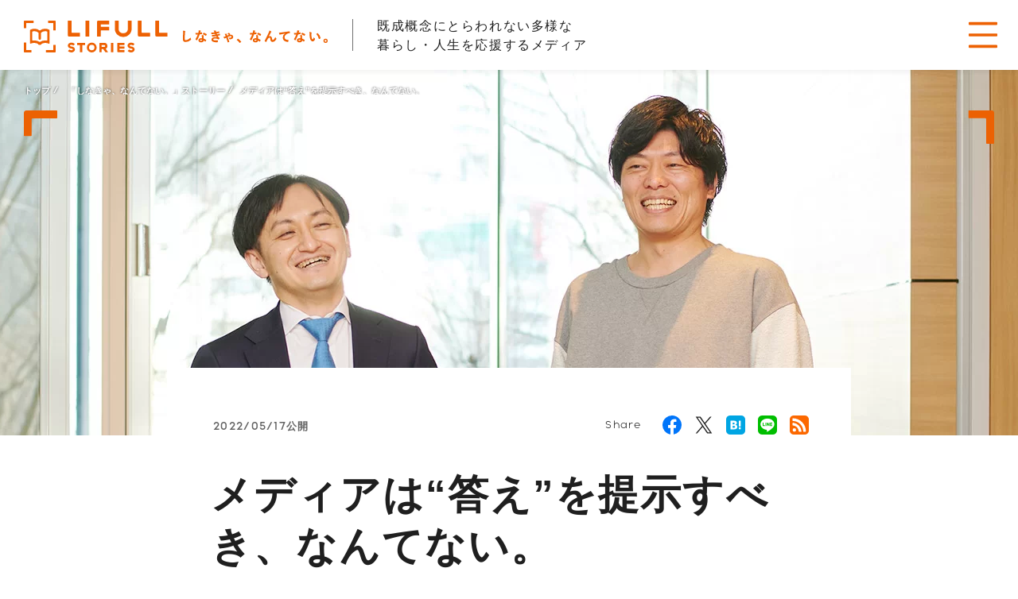

--- FILE ---
content_type: text/html; charset=UTF-8
request_url: https://media.lifull.com/stories/20220517215/
body_size: 24204
content:
<!DOCTYPE html>
<html lang="ja">
<head>
<meta charset="UTF-8">
<!-- Anti-flicker snippet (recommended)  -->
<style>.async-hide { opacity: 0 !important} </style>
<script>(function(a,s,y,n,c,h,i,d,e){s.className+=' '+y;h.start=1*new Date;
h.end=i=function(){s.className=s.className.replace(RegExp(' ?'+y),'')};
(a[n]=a[n]||[]).hide=h;setTimeout(function(){i();h.end=null},c);h.timeout=c;
})(window,document.documentElement,'async-hide','dataLayer',4000,
{'OPT-W53MW4M':true});</script>
<!-- End Anti-flicker snippet (recommended)  -->
<!-- Google Tag Manager -->
<script>(function(w,d,s,l,i){w[l]=w[l]||[];w[l].push({'gtm.start':
new Date().getTime(),event:'gtm.js'});var f=d.getElementsByTagName(s)[0],
j=d.createElement(s),dl=l!='dataLayer'?'&l='+l:'';j.async=true;j.src=
'https://www.googletagmanager.com/gtm.js?id='+i+dl;f.parentNode.insertBefore(j,f);
})(window,document,'script','dataLayer','GTM-TFJGJPZ');</script>
<!-- End Google Tag Manager -->
<!-- Google Optimize -->
<script src="https://www.googleoptimize.com/optimize.js?id=OPT-W53MW4M"></script>
<!-- End Google Optimize -->
<meta name="viewport" content="width=device-width, initial-scale=1">
<meta name="format-detection" content="telephone=no">
<link rel="shortcut icon" href="https://media.lifull.com/favicon.ico" type="image/x-icon">
<link rel="apple-touch-icon" href="https://media.lifull.com/apple-touch-icon.png" />
<link rel="stylesheet" type="text/css" href="https://media.lifull.com/wp-content/themes/stories/css/normalize.min.css" />
<link rel="stylesheet" type="text/css" href="https://media.lifull.com/wp-content/themes/stories/css/style_font.min.css?v=eb5c5146" />
<link rel="stylesheet" type="text/css" href="https://media.lifull.com/wp-content/themes/stories/css/style.min.css?v=eb5c5146" />
<meta name='robots' content='index, follow, max-image-preview:large, max-snippet:-1, max-video-preview:-1' />
	<style>img:is([sizes="auto" i], [sizes^="auto," i]) { contain-intrinsic-size: 3000px 1500px }</style>
	<script type="text/javascript" id="wpp-js" src="https://media.lifull.com/wp-content/plugins/wordpress-popular-posts/assets/js/wpp.min.js?ver=7.1.0" data-sampling="1" data-sampling-rate="100" data-api-url="https://media.lifull.com/wp-json/wordpress-popular-posts" data-post-id="12535" data-token="814d74ab80" data-lang="0" data-debug="0"></script>

	<!-- This site is optimized with the Yoast SEO plugin v24.0 - https://yoast.com/wordpress/plugins/seo/ -->
	<title>メディアは“答え”を提示すべき、なんてない。 - #たしかに編集部（野邊 義博 ・ 朝本 康嵩） | LIFULL STORIES</title>
	<meta name="description" content="表現や言論の自由度が高い一方で、炎上や誹謗（ひぼう）中傷、価値観の押し付けなど、多くの潜在的な問題をはらむインターネットメディア。多様性の時代へと社会が変わる中で、私たち読者はどのように情報と向き合うべきなのだろうか。「『AかBか』『正解か不正解か』を提示することだけが、メディアの役割ではない」。そう語るのは、価値観発見メディア『#たしかに』編集部の野邊義博さんと朝本康嵩さんだ。この度、『#たしかに』と『LIFULL STORIES』は、双方のメディアで互いの活動や理念を伝える特集記事を企画した。本記事では、独自の視点から情報を発信する『#たしかに』の二人に、メディアのあるべき姿を語り合ってもらう。" />
	<link rel="canonical" href="https://media.lifull.com/stories/20220517215/" />
	<meta property="og:locale" content="ja_JP" />
	<meta property="og:type" content="article" />
	<meta property="og:title" content="メディアは“答え”を提示すべき、なんてない。｜#たしかに編集部（野邊 義博 ・ 朝本 康嵩）" />
	<meta property="og:description" content="表現や言論の自由度が高い一方で、炎上や誹謗（ひぼう）中傷、価値観の押し付けなど、多くの潜在的な問題をはらむインターネットメディア。多様性の時代へと社会が変わる中で、私たち読者はどのように情報と向き合うべきなのだろうか。「『AかBか』『正解か不正解か』を提示することだけが、メディアの役割ではない」。そう語るのは、価値観発見メディア『#たしかに』編集部の野邊義博さんと朝本康嵩さんだ。この度、『#たしかに』と『LIFULL STORIES』は、双方のメディアで互いの活動や理念を伝える特集記事を企画した。本記事では、独自の視点から情報を発信する『#たしかに』の二人に、メディアのあるべき姿を語り合ってもらう。" />
	<meta property="og:url" content="https://media.lifull.com/stories/20220517215/" />
	<meta property="og:site_name" content="LIFULL STORIES" />
	<meta property="article:published_time" content="2022-05-17T00:01:53+00:00" />
	<meta property="article:modified_time" content="2026-01-07T01:33:09+00:00" />
	<meta property="og:image" content="https://media.lifull.com/wp-content/uploads/2022/04/ogp_thumb_202204_tashikani.jpg" />
	<meta property="og:image:width" content="1200" />
	<meta property="og:image:height" content="630" />
	<meta property="og:image:type" content="image/jpeg" />
	<meta name="author" content="田中めぐみ" />
	<meta name="twitter:card" content="summary_large_image" />
	<script type="application/ld+json" class="yoast-schema-graph">{"@context":"https://schema.org","@graph":[{"@type":"WebPage","@id":"https://media.lifull.com/stories/20220517215/","url":"https://media.lifull.com/stories/20220517215/","name":"メディアは“答え”を提示すべき、なんてない。 - LIFULL STORIES","isPartOf":{"@id":"https://media.lifull.com/#website"},"primaryImageOfPage":{"@id":"https://media.lifull.com/stories/20220517215/#primaryimage"},"image":{"@id":"https://media.lifull.com/stories/20220517215/#primaryimage"},"thumbnailUrl":"https://media.lifull.com/wp-content/uploads/2022/04/thumb_202204_tashikanii.jpg","datePublished":"2022-05-17T00:01:53+00:00","dateModified":"2026-01-07T01:33:09+00:00","author":{"@id":"https://media.lifull.com/#/schema/person/d367714b8590b4e07b1e6a48650f8332"},"description":"表現や言論の自由度が高い一方で、炎上や誹謗（ひぼう）中傷、価値観の押し付けなど、多くの潜在的な問題をはらむインターネットメディア。多様性の時代へと社会が変わる中で、私たち読者はどのように情報と向き合うべきなのだろうか。「『AかBか』『正解か不正解か』を提示することだけが、メディアの役割ではない」。そう語るのは、価値観発見メディア『#たしかに』編集部の野邊義博さんと朝本康嵩さんだ。この度、『#たしかに』と『LIFULL STORIES』は、双方のメディアで互いの活動や理念を伝える特集記事を企画した。本記事では、独自の視点から情報を発信する『#たしかに』の二人に、メディアのあるべき姿を語り合ってもらう。","breadcrumb":{"@id":"https://media.lifull.com/stories/20220517215/#breadcrumb"},"inLanguage":"ja","potentialAction":[{"@type":"ReadAction","target":["https://media.lifull.com/stories/20220517215/"]}]},{"@type":"ImageObject","inLanguage":"ja","@id":"https://media.lifull.com/stories/20220517215/#primaryimage","url":"https://media.lifull.com/wp-content/uploads/2022/04/thumb_202204_tashikanii.jpg","contentUrl":"https://media.lifull.com/wp-content/uploads/2022/04/thumb_202204_tashikanii.jpg","width":"750","height":"420"},{"@type":"BreadcrumbList","@id":"https://media.lifull.com/stories/20220517215/#breadcrumb","itemListElement":[{"@type":"ListItem","position":"1","name":"トップ","item":"https://media.lifull.com/"},{"@type":"ListItem","position":"2","name":"「しなきゃ、なんてない。」ストーリー","item":"https://media.lifull.com/stories/"},{"@type":"ListItem","position":"3","name":"メディアは“答え”を提示すべき、なんてない。"}]},{"@type":"WebSite","@id":"https://media.lifull.com/#website","url":"https://media.lifull.com/","name":"LIFULL STORIES","description":"しなきゃ、なんてない。","potentialAction":[{"@type":"SearchAction","target":{"@type":"EntryPoint","urlTemplate":"https://media.lifull.com/?s={search_term_string}"},"query-input":{"@type":"PropertyValueSpecification","valueRequired":"1","valueName":"search_term_string"}}],"inLanguage":"ja"},{"@type":"Person","@id":"https://media.lifull.com/#/schema/person/d367714b8590b4e07b1e6a48650f8332","name":"田中めぐみ","image":{"@type":"ImageObject","inLanguage":"ja","@id":"https://media.lifull.com/#/schema/person/image/","url":"https://media.lifull.com/avatar/237250bc30958ebac59c3eaba43c87d7184cae3d1765c6363faf5685f29d3f73?s=96&d=mm&r=g","contentUrl":"https://media.lifull.com/avatar/237250bc30958ebac59c3eaba43c87d7184cae3d1765c6363faf5685f29d3f73?s=96&d=mm&r=g","caption":"田中めぐみ"}}]}</script>
	<!-- / Yoast SEO plugin. -->


<link rel="alternate" type="application/rss+xml" title="LIFULL STORIES &raquo; メディアは“答え”を提示すべき、なんてない。 のコメントのフィード" href="https://media.lifull.com/stories/20220517215/feed/" />
<style id='classic-theme-styles-inline-css' type='text/css'>
/*! This file is auto-generated */
.wp-block-button__link{color:#fff;background-color:#32373c;border-radius:9999px;box-shadow:none;text-decoration:none;padding:calc(.667em + 2px) calc(1.333em + 2px);font-size:1.125em}.wp-block-file__button{background:#32373c;color:#fff;text-decoration:none}
</style>
<style id='global-styles-inline-css' type='text/css'>
:root{--wp--preset--aspect-ratio--square: 1;--wp--preset--aspect-ratio--4-3: 4/3;--wp--preset--aspect-ratio--3-4: 3/4;--wp--preset--aspect-ratio--3-2: 3/2;--wp--preset--aspect-ratio--2-3: 2/3;--wp--preset--aspect-ratio--16-9: 16/9;--wp--preset--aspect-ratio--9-16: 9/16;--wp--preset--color--black: #000000;--wp--preset--color--cyan-bluish-gray: #abb8c3;--wp--preset--color--white: #ffffff;--wp--preset--color--pale-pink: #f78da7;--wp--preset--color--vivid-red: #cf2e2e;--wp--preset--color--luminous-vivid-orange: #ff6900;--wp--preset--color--luminous-vivid-amber: #fcb900;--wp--preset--color--light-green-cyan: #7bdcb5;--wp--preset--color--vivid-green-cyan: #00d084;--wp--preset--color--pale-cyan-blue: #8ed1fc;--wp--preset--color--vivid-cyan-blue: #0693e3;--wp--preset--color--vivid-purple: #9b51e0;--wp--preset--gradient--vivid-cyan-blue-to-vivid-purple: linear-gradient(135deg,rgba(6,147,227,1) 0%,rgb(155,81,224) 100%);--wp--preset--gradient--light-green-cyan-to-vivid-green-cyan: linear-gradient(135deg,rgb(122,220,180) 0%,rgb(0,208,130) 100%);--wp--preset--gradient--luminous-vivid-amber-to-luminous-vivid-orange: linear-gradient(135deg,rgba(252,185,0,1) 0%,rgba(255,105,0,1) 100%);--wp--preset--gradient--luminous-vivid-orange-to-vivid-red: linear-gradient(135deg,rgba(255,105,0,1) 0%,rgb(207,46,46) 100%);--wp--preset--gradient--very-light-gray-to-cyan-bluish-gray: linear-gradient(135deg,rgb(238,238,238) 0%,rgb(169,184,195) 100%);--wp--preset--gradient--cool-to-warm-spectrum: linear-gradient(135deg,rgb(74,234,220) 0%,rgb(151,120,209) 20%,rgb(207,42,186) 40%,rgb(238,44,130) 60%,rgb(251,105,98) 80%,rgb(254,248,76) 100%);--wp--preset--gradient--blush-light-purple: linear-gradient(135deg,rgb(255,206,236) 0%,rgb(152,150,240) 100%);--wp--preset--gradient--blush-bordeaux: linear-gradient(135deg,rgb(254,205,165) 0%,rgb(254,45,45) 50%,rgb(107,0,62) 100%);--wp--preset--gradient--luminous-dusk: linear-gradient(135deg,rgb(255,203,112) 0%,rgb(199,81,192) 50%,rgb(65,88,208) 100%);--wp--preset--gradient--pale-ocean: linear-gradient(135deg,rgb(255,245,203) 0%,rgb(182,227,212) 50%,rgb(51,167,181) 100%);--wp--preset--gradient--electric-grass: linear-gradient(135deg,rgb(202,248,128) 0%,rgb(113,206,126) 100%);--wp--preset--gradient--midnight: linear-gradient(135deg,rgb(2,3,129) 0%,rgb(40,116,252) 100%);--wp--preset--font-size--small: 13px;--wp--preset--font-size--medium: 20px;--wp--preset--font-size--large: 36px;--wp--preset--font-size--x-large: 42px;--wp--preset--spacing--20: 0.44rem;--wp--preset--spacing--30: 0.67rem;--wp--preset--spacing--40: 1rem;--wp--preset--spacing--50: 1.5rem;--wp--preset--spacing--60: 2.25rem;--wp--preset--spacing--70: 3.38rem;--wp--preset--spacing--80: 5.06rem;--wp--preset--shadow--natural: 6px 6px 9px rgba(0, 0, 0, 0.2);--wp--preset--shadow--deep: 12px 12px 50px rgba(0, 0, 0, 0.4);--wp--preset--shadow--sharp: 6px 6px 0px rgba(0, 0, 0, 0.2);--wp--preset--shadow--outlined: 6px 6px 0px -3px rgba(255, 255, 255, 1), 6px 6px rgba(0, 0, 0, 1);--wp--preset--shadow--crisp: 6px 6px 0px rgba(0, 0, 0, 1);}:where(.is-layout-flex){gap: 0.5em;}:where(.is-layout-grid){gap: 0.5em;}body .is-layout-flex{display: flex;}.is-layout-flex{flex-wrap: wrap;align-items: center;}.is-layout-flex > :is(*, div){margin: 0;}body .is-layout-grid{display: grid;}.is-layout-grid > :is(*, div){margin: 0;}:where(.wp-block-columns.is-layout-flex){gap: 2em;}:where(.wp-block-columns.is-layout-grid){gap: 2em;}:where(.wp-block-post-template.is-layout-flex){gap: 1.25em;}:where(.wp-block-post-template.is-layout-grid){gap: 1.25em;}.has-black-color{color: var(--wp--preset--color--black) !important;}.has-cyan-bluish-gray-color{color: var(--wp--preset--color--cyan-bluish-gray) !important;}.has-white-color{color: var(--wp--preset--color--white) !important;}.has-pale-pink-color{color: var(--wp--preset--color--pale-pink) !important;}.has-vivid-red-color{color: var(--wp--preset--color--vivid-red) !important;}.has-luminous-vivid-orange-color{color: var(--wp--preset--color--luminous-vivid-orange) !important;}.has-luminous-vivid-amber-color{color: var(--wp--preset--color--luminous-vivid-amber) !important;}.has-light-green-cyan-color{color: var(--wp--preset--color--light-green-cyan) !important;}.has-vivid-green-cyan-color{color: var(--wp--preset--color--vivid-green-cyan) !important;}.has-pale-cyan-blue-color{color: var(--wp--preset--color--pale-cyan-blue) !important;}.has-vivid-cyan-blue-color{color: var(--wp--preset--color--vivid-cyan-blue) !important;}.has-vivid-purple-color{color: var(--wp--preset--color--vivid-purple) !important;}.has-black-background-color{background-color: var(--wp--preset--color--black) !important;}.has-cyan-bluish-gray-background-color{background-color: var(--wp--preset--color--cyan-bluish-gray) !important;}.has-white-background-color{background-color: var(--wp--preset--color--white) !important;}.has-pale-pink-background-color{background-color: var(--wp--preset--color--pale-pink) !important;}.has-vivid-red-background-color{background-color: var(--wp--preset--color--vivid-red) !important;}.has-luminous-vivid-orange-background-color{background-color: var(--wp--preset--color--luminous-vivid-orange) !important;}.has-luminous-vivid-amber-background-color{background-color: var(--wp--preset--color--luminous-vivid-amber) !important;}.has-light-green-cyan-background-color{background-color: var(--wp--preset--color--light-green-cyan) !important;}.has-vivid-green-cyan-background-color{background-color: var(--wp--preset--color--vivid-green-cyan) !important;}.has-pale-cyan-blue-background-color{background-color: var(--wp--preset--color--pale-cyan-blue) !important;}.has-vivid-cyan-blue-background-color{background-color: var(--wp--preset--color--vivid-cyan-blue) !important;}.has-vivid-purple-background-color{background-color: var(--wp--preset--color--vivid-purple) !important;}.has-black-border-color{border-color: var(--wp--preset--color--black) !important;}.has-cyan-bluish-gray-border-color{border-color: var(--wp--preset--color--cyan-bluish-gray) !important;}.has-white-border-color{border-color: var(--wp--preset--color--white) !important;}.has-pale-pink-border-color{border-color: var(--wp--preset--color--pale-pink) !important;}.has-vivid-red-border-color{border-color: var(--wp--preset--color--vivid-red) !important;}.has-luminous-vivid-orange-border-color{border-color: var(--wp--preset--color--luminous-vivid-orange) !important;}.has-luminous-vivid-amber-border-color{border-color: var(--wp--preset--color--luminous-vivid-amber) !important;}.has-light-green-cyan-border-color{border-color: var(--wp--preset--color--light-green-cyan) !important;}.has-vivid-green-cyan-border-color{border-color: var(--wp--preset--color--vivid-green-cyan) !important;}.has-pale-cyan-blue-border-color{border-color: var(--wp--preset--color--pale-cyan-blue) !important;}.has-vivid-cyan-blue-border-color{border-color: var(--wp--preset--color--vivid-cyan-blue) !important;}.has-vivid-purple-border-color{border-color: var(--wp--preset--color--vivid-purple) !important;}.has-vivid-cyan-blue-to-vivid-purple-gradient-background{background: var(--wp--preset--gradient--vivid-cyan-blue-to-vivid-purple) !important;}.has-light-green-cyan-to-vivid-green-cyan-gradient-background{background: var(--wp--preset--gradient--light-green-cyan-to-vivid-green-cyan) !important;}.has-luminous-vivid-amber-to-luminous-vivid-orange-gradient-background{background: var(--wp--preset--gradient--luminous-vivid-amber-to-luminous-vivid-orange) !important;}.has-luminous-vivid-orange-to-vivid-red-gradient-background{background: var(--wp--preset--gradient--luminous-vivid-orange-to-vivid-red) !important;}.has-very-light-gray-to-cyan-bluish-gray-gradient-background{background: var(--wp--preset--gradient--very-light-gray-to-cyan-bluish-gray) !important;}.has-cool-to-warm-spectrum-gradient-background{background: var(--wp--preset--gradient--cool-to-warm-spectrum) !important;}.has-blush-light-purple-gradient-background{background: var(--wp--preset--gradient--blush-light-purple) !important;}.has-blush-bordeaux-gradient-background{background: var(--wp--preset--gradient--blush-bordeaux) !important;}.has-luminous-dusk-gradient-background{background: var(--wp--preset--gradient--luminous-dusk) !important;}.has-pale-ocean-gradient-background{background: var(--wp--preset--gradient--pale-ocean) !important;}.has-electric-grass-gradient-background{background: var(--wp--preset--gradient--electric-grass) !important;}.has-midnight-gradient-background{background: var(--wp--preset--gradient--midnight) !important;}.has-small-font-size{font-size: var(--wp--preset--font-size--small) !important;}.has-medium-font-size{font-size: var(--wp--preset--font-size--medium) !important;}.has-large-font-size{font-size: var(--wp--preset--font-size--large) !important;}.has-x-large-font-size{font-size: var(--wp--preset--font-size--x-large) !important;}
:where(.wp-block-post-template.is-layout-flex){gap: 1.25em;}:where(.wp-block-post-template.is-layout-grid){gap: 1.25em;}
:where(.wp-block-columns.is-layout-flex){gap: 2em;}:where(.wp-block-columns.is-layout-grid){gap: 2em;}
:root :where(.wp-block-pullquote){font-size: 1.5em;line-height: 1.6;}
</style>
<link rel='stylesheet' id='wp-pagenavi-css' href='https://media.lifull.com/wp-content/plugins/wp-pagenavi/pagenavi-css.css?ver=2.70' type='text/css' media='all' />
<script type="text/javascript" src="https://media.lifull.com/wp-includes/js/jquery/jquery.min.js?ver=3.7.1" id="jquery-core-js"></script>
<script type="text/javascript" src="https://media.lifull.com/wp-includes/js/jquery/jquery-migrate.min.js?ver=3.4.1" id="jquery-migrate-js"></script>
<link rel="https://api.w.org/" href="https://media.lifull.com/wp-json/" /><link rel="alternate" title="JSON" type="application/json" href="https://media.lifull.com/wp-json/wp/v2/posts/12535" /><link rel='shortlink' href='https://media.lifull.com/?p=12535' />
<link rel="alternate" title="oEmbed (JSON)" type="application/json+oembed" href="https://media.lifull.com/wp-json/oembed/1.0/embed?url=https%3A%2F%2Fmedia.lifull.com%2Fstories%2F20220517215%2F" />
<link rel="alternate" title="oEmbed (XML)" type="text/xml+oembed" href="https://media.lifull.com/wp-json/oembed/1.0/embed?url=https%3A%2F%2Fmedia.lifull.com%2Fstories%2F20220517215%2F&#038;format=xml" />
            <style id="wpp-loading-animation-styles">@-webkit-keyframes bgslide{from{background-position-x:0}to{background-position-x:-200%}}@keyframes bgslide{from{background-position-x:0}to{background-position-x:-200%}}.wpp-widget-block-placeholder,.wpp-shortcode-placeholder{margin:0 auto;width:60px;height:3px;background:#dd3737;background:linear-gradient(90deg,#dd3737 0%,#571313 10%,#dd3737 100%);background-size:200% auto;border-radius:3px;-webkit-animation:bgslide 1s infinite linear;animation:bgslide 1s infinite linear}</style>
            		<style type="text/css" id="wp-custom-css">
			.sns_center{
	display:flex;
	justify-content:center;
}		</style>
		<!--[if lt IE 9]>
<script defer src="https://media.lifull.com/wp-content/themes/stories/js/html5shiv.min.js"></script>
<script defer src="https://media.lifull.com/wp-content/themes/stories/js/selectivizr-min.js"></script>
<![endif]-->
<script defer src="https://media.lifull.com/wp-content/themes/stories/js/lazysizes.min.js"></script>
<script defer src="https://media.lifull.com/wp-content/themes/stories/js/ls.unveilhooks.min.js"></script>
<script defer src="https://media.lifull.com/wp-content/themes/stories/js/jquery.easing.1.3.min.js"></script>
<script defer src="https://media.lifull.com/wp-content/themes/stories/js/jquery.textOverflowEllipsis.min.js"></script>
<script defer src="https://media.lifull.com/wp-content/themes/stories/js/util.js?v=eb5c5146"></script>
<script defer src="https://media.lifull.com/wp-content/themes/stories/js/common.js?v=eb5c5146"></script>
</head>
<body id="ptop" class="scrollhdr sub post stories single" ontouchstart="">
<!-- Google Tag Manager (noscript) -->
<noscript><iframe src="https://www.googletagmanager.com/ns.html?id=GTM-TFJGJPZ" height="0" width="0" style="display:none;visibility:hidden"></iframe></noscript>
<!-- End Google Tag Manager (noscript) -->
<div id="modal"></div>
<header id="header" class="s">
	<div id="logo">
		<a href="https://media.lifull.com/" class="img">
					<img loading="lazy" src="https://media.lifull.com/wp-content/themes/stories/img/stories_logo_concept_horizontal.svg" width="439" height="46" alt="LIFULL STORIES しなきゃ、なんてない。">
				</a>
	</div>
	<span id="sitedesc">既成概念にとらわれない多様な<br>暮らし・人生を応援するメディア</span>
	<nav id="gNav">
		<div class="outbox">
			<div class="inbox">
				<div class="logo">
					<a href="https://media.lifull.com/" class="img">
						<img loading="lazy" src="https://media.lifull.com/wp-content/themes/stories/img/stories_logo_concept_horizontal.svg" width="305" height="32" alt="LIFULL STORIES しなきゃ、なんてない。">
					</a>
					<span class="desc">既成概念にとらわれない多様な暮らし・人生を応援するメディア</span>
				</div>
								<ul class="nav fadeitem slide">
					<li id="menu-item-4309" class="menu-item menu-item-type-taxonomy menu-item-object-category menu-item-4309"><a href="https://media.lifull.com/features/">特集</a></li>
<li id="menu-item-7373" class="menu-item menu-item-type-taxonomy menu-item-object-category menu-item-7373"><a href="https://media.lifull.com/pickup/">注目の記事</a></li>
<li id="menu-item-481" class="separate separate_cat menu-item menu-item-type-taxonomy menu-item-object-category current-post-ancestor current-menu-parent current-post-parent menu-item-481"><a href="https://media.lifull.com/stories/">「しなきゃ、なんてない。」ストーリー</a></li>
<li id="menu-item-4310" class="menu-item menu-item-type-taxonomy menu-item-object-category menu-item-4310"><a href="https://media.lifull.com/solutions/">LIFULLの「しなきゃ、なんてない。」</a></li>
<li id="menu-item-720" class="menu-item menu-item-type-taxonomy menu-item-object-category menu-item-720"><a href="https://media.lifull.com/events/">イベント告知・レポート</a></li>
<li id="menu-item-7372" class="menu-item menu-item-type-taxonomy menu-item-object-category menu-item-7372"><a href="https://media.lifull.com/crossviews/">身の回りの「しなきゃ」に気づく</a></li>
<li id="menu-item-480" class="separate separate_page menu-item menu-item-type-post_type menu-item-object-page menu-item-480"><a href="https://media.lifull.com/concept/">サイトコンセプト</a></li>
<li id="menu-item-11821" class="menu-item menu-item-type-post_type menu-item-object-page menu-item-11821"><a href="https://media.lifull.com/contact/">お問い合わせ</a></li>
				</ul>
								<div class="tags fadeitem slide tagsbox">
					<span class="hd">タグから記事を探す</span>
										<ul class="tags"><li class=""><a href="https://media.lifull.com/tag/collections/" data-gtm-link="gnav-tagslist" >まとめ記事(30)</a></li><li class=""><a href="https://media.lifull.com/tag/100-year-life/" data-gtm-link="gnav-tagslist" >人生100年時代(25)</a></li><li class=""><a href="https://media.lifull.com/tag/diverse-caregiving/" data-gtm-link="gnav-tagslist" >介護のあり方(7)</a></li><li class=""><a href="https://media.lifull.com/tag/ageism/" data-gtm-link="gnav-tagslist" >エイジズム(10)</a></li><li class=""><a href="https://media.lifull.com/tag/easing-life/" data-gtm-link="gnav-tagslist" >生きづらさをほどく(65)</a></li><li class=""><a href="https://media.lifull.com/tag/social-issues/" data-gtm-link="gnav-tagslist" >社会課題を知る(52)</a></li><li class=""><a href="https://media.lifull.com/tag/inclusive-society/" data-gtm-link="gnav-tagslist" >共生社会(66)</a></li><li class=""><a href="https://media.lifull.com/tag/ageless/" data-gtm-link="gnav-tagslist" >年齢にとらわれない(18)</a></li><li class=""><a href="https://media.lifull.com/tag/being-yourself/" data-gtm-link="gnav-tagslist" >自分らしい生き方(48)</a></li><li class=""><a href="https://media.lifull.com/tag/keywords/" data-gtm-link="gnav-tagslist" >用語解説(34)</a></li><li class=""><a href="https://media.lifull.com/tag/diverse-work-styles/" data-gtm-link="gnav-tagslist" >働き方の多様性(61)</a></li><li class=""><a href="https://media.lifull.com/tag/marriage-partnership/" data-gtm-link="gnav-tagslist" >結婚とパートナーシップ(22)</a></li><li class=""><a href="https://media.lifull.com/tag/family-diversity/" data-gtm-link="gnav-tagslist" >家族の多様性(40)</a></li><li class=""><a href="https://media.lifull.com/tag/unconscious-bias/" data-gtm-link="gnav-tagslist" >アンコンシャスバイアス(20)</a></li><li class="hide"><a href="https://media.lifull.com/tag/pr/" data-gtm-link="gnav-tagslist" >PR(7)</a></li><li class="hide"><a href="https://media.lifull.com/tag/overcoming-setbacks/" data-gtm-link="gnav-tagslist" >あの挫折があったから(20)</a></li><li class="hide"><a href="https://media.lifull.com/tag/living-with-disability/" data-gtm-link="gnav-tagslist" >障がいと生きる(25)</a></li><li class="hide"><a href="https://media.lifull.com/tag/%e3%83%80%e3%82%a4%e3%83%90%e3%83%bc%e3%82%b7%e3%83%86%e3%82%a3/" data-gtm-link="gnav-tagslist" >ダイバーシティ(33)</a></li><li class="hide"><a href="https://media.lifull.com/tag/lookism/" data-gtm-link="gnav-tagslist" >ルッキズム(11)</a></li><li class="hide"><a href="https://media.lifull.com/tag/lifull-people/" data-gtm-link="gnav-tagslist" >LIFULLの人(21)</a></li><li class="hide"><a href="https://media.lifull.com/tag/diverse-living/" data-gtm-link="gnav-tagslist" >多様な暮らし(45)</a></li><li class="hide"><a href="https://media.lifull.com/tag/gender-diversity/" data-gtm-link="gnav-tagslist" >ジェンダーの多様性(26)</a></li><li class="hide"><a href="https://media.lifull.com/tag/women-career/" data-gtm-link="gnav-tagslist" >女性の働き方(19)</a></li><li class="hide"><a href="https://media.lifull.com/tag/relocation-dual-life/" data-gtm-link="gnav-tagslist" >移住と多拠点生活(20)</a></li><li class="hide"><a href="https://media.lifull.com/tag/conscious-life/" data-gtm-link="gnav-tagslist" >これからの暮らし(27)</a></li><li class="hide"><a href="https://media.lifull.com/tag/cxo/" data-gtm-link="gnav-tagslist" >CxO(15)</a></li><li class="hide"><a href="https://media.lifull.com/tag/second-career/" data-gtm-link="gnav-tagslist" >定年後の働き方(5)</a></li><li class="hide"><a href="https://media.lifull.com/tag/%e5%bf%83%e3%81%a8%e8%ba%ab%e4%bd%93%e3%81%ae%e5%81%a5%e5%ba%b7/" data-gtm-link="gnav-tagslist" >心と身体の健康(12)</a></li><li class="hide"><a href="https://media.lifull.com/tag/lifull-leaders/" data-gtm-link="gnav-tagslist" >LIFULL革進のリーダー(15)</a></li><li class="hide"><a href="https://media.lifull.com/tag/smart-money/" data-gtm-link="gnav-tagslist" >投資と消費(9)</a></li><li class="hide"><a href="https://media.lifull.com/tag/belonging/" data-gtm-link="gnav-tagslist" >居場所のあり方(15)</a></li><li class="hide"><a href="https://media.lifull.com/tag/minimalism/" data-gtm-link="gnav-tagslist" >ミニマリスト(8)</a></li><li class="hide"><a href="https://media.lifull.com/tag/parenting/" data-gtm-link="gnav-tagslist" >子育て(36)</a></li><li class="hide"><a href="https://media.lifull.com/tag/popular/" data-gtm-link="gnav-tagslist" >人気記事(8)</a></li><li class="hide"><a href="https://media.lifull.com/tag/career-change/" data-gtm-link="gnav-tagslist" >キャリアチェンジ(26)</a></li><li class="hide"><a href="https://media.lifull.com/tag/reskilling/" data-gtm-link="gnav-tagslist" >リスキリング(5)</a></li><li class="hide"><a href="https://media.lifull.com/tag/books-and-movies/" data-gtm-link="gnav-tagslist" >本と映画に学ぶ生き方(20)</a></li><li class="hide"><a href="https://media.lifull.com/tag/report/" data-gtm-link="gnav-tagslist" >イベントレポート(14)</a></li><li class="hide"><a href="https://media.lifull.com/tag/money-and-living/" data-gtm-link="gnav-tagslist" >暮らしのお金(6)</a></li><li class="hide"><a href="https://media.lifull.com/tag/living-with-pets/" data-gtm-link="gnav-tagslist" >ペットとの暮らし(2)</a></li><li class="hide"><a href="https://media.lifull.com/tag/sustainable/" data-gtm-link="gnav-tagslist" >サスティナブル(23)</a></li><li class="hide"><a href="https://media.lifull.com/tag/lifull-business/" data-gtm-link="gnav-tagslist" >LIFULLの事業(5)</a></li><li class="hide"><a href="https://media.lifull.com/tag/disaster-preparedness/" data-gtm-link="gnav-tagslist" >災害と防災を考える(11)</a></li><li class="hide"><a href="https://media.lifull.com/tag/multicultural-society/" data-gtm-link="gnav-tagslist" >多文化理解(12)</a></li><li class="hide"><a href="https://media.lifull.com/tag/dei-action/" data-gtm-link="gnav-tagslist" >DEIの推進(5)</a></li><li class="hide"><a href="https://media.lifull.com/tag/business-foundation/" data-gtm-link="gnav-tagslist" >事業基盤の構築(7)</a></li><li class="hide"><a href="https://media.lifull.com/tag/creators/" data-gtm-link="gnav-tagslist" >つくる人(35)</a></li><li class="hide"><a href="https://media.lifull.com/tag/regional-revitalization/" data-gtm-link="gnav-tagslist" >地方創生(12)</a></li><li class="hide"><a href="https://media.lifull.com/tag/social-action/" data-gtm-link="gnav-tagslist" >社会課題解決アクション(17)</a></li><li class="hide"><a href="https://media.lifull.com/tag/akiya-renovation/" data-gtm-link="gnav-tagslist" >空き家活用(5)</a></li><li class="hide"><a href="https://media.lifull.com/tag/senior-living/" data-gtm-link="gnav-tagslist" >高齢者の住まい(2)</a></li><li class="hide"><a href="https://media.lifull.com/tag/ai%e3%81%a8%e6%9c%aa%e6%9d%a5/" data-gtm-link="gnav-tagslist" >AIと未来(2)</a></li><li class="hide"><a href="https://media.lifull.com/tag/%e3%81%8a%e9%87%91%e3%81%ae%e4%be%a1%e5%80%a4%e8%a6%b3/" data-gtm-link="gnav-tagslist" >お金の価値観(2)</a></li><li class="hide"><a href="https://media.lifull.com/tag/gender-bias/" data-gtm-link="gnav-tagslist" >ジェンダーバイアス(6)</a></li><li class="more"><a id="btnMoreTags" class="en" href="">すべてのタグを見る</a></li></ul>
									</div>
								<ul class="sns fadeitem slide">
					<li class="hd">FOLLOW US</li>
										<li><a href="https://www.facebook.com/LIFULL.corp/" target="_blank"><img loading="lazy" src="https://media.lifull.com/wp-content/themes/stories/img/ico_share_fb_bk.svg" width="30" height="30" alt="Facebook"></a></li>
															<li><a href="https://twitter.com/LIFULL_Corp" target="_blank"><img loading="lazy" src="https://media.lifull.com/wp-content/themes/stories/img/ico_share_x.svg" width="30" height="30" alt="Twitter"></a></li>
															<li><a href="https://www.instagram.com/lifullstories/?hl=ja" target="_blank"><img loading="lazy" src="https://media.lifull.com/wp-content/themes/stories/img/ico_share_insta_bk.svg" width="30" height="34" alt="Instagram"></a></li>
									</ul>
							</div>
		</div>
	</nav>
</header>
<button id="gNavBtn" type="button" class="s" aria-label="menu-open"><span class="visually-hidden">メニュー</span><svg xmlns="http://www.w3.org/2000/svg" width="40" height="36" viewBox="0 0 40 36">
  <g data-name="グループ 4825" transform="translate(-1209 -41)">
    <g data-name="グループ 4525" transform="translate(81 33)">
      <g data-name="グループ 4692" transform="translate(-0.75)">
        <rect class="navbar navbar_top" data-name="長方形 900" width="40" height="4" rx="1" transform="translate(1128.75 8)" fill="#ed6103"/>
        <rect class="navbar navbar_middle" data-name="長方形 901" width="40" height="4" rx="1" transform="translate(1128.75 24)" fill="#ed6103"/>
        <rect class="navbar navbar_btm" data-name="長方形 902" width="40" height="4" rx="1" transform="translate(1128.75 40)" fill="#ed6103"/>
      </g>
    </g>
  </g>
</svg>
</button>

<div id="wrapper"><div id="main" role="main">
<section>


	<div id="post-title" class="">
		<div class="bg pc lazyload" data-bg="https://media.lifull.com/wp-content/uploads/2022/04/top_image_202204_-tashikani.jpg"></div>
		<div class="bg sp" style="background-image: url('https://media.lifull.com/wp-content/uploads/2022/04/top_image_202204_-tashikani-720x221.jpg');background-image: -webkit-image-set(url('https://media.lifull.com/wp-content/uploads/2022/04/top_image_202204_-tashikani-720x221.jpg') 1x, url('https://media.lifull.com/wp-content/uploads/2022/04/top_image_202204_-tashikani.jpg') 2x);background-image: image-set(url('https://media.lifull.com/wp-content/uploads/2022/04/top_image_202204_-tashikani-720x221.jpg') 1x,url('https://media.lifull.com/wp-content/uploads/2022/04/top_image_202204_-tashikani.jpg') 2x);"></div>

		<div id="bread">
		<ol><li class="breadcrumb-item"><a href="https://media.lifull.com/">トップ</a></li><li class="breadcrumb-item"><a href="https://media.lifull.com/stories/">「しなきゃ、なんてない。」ストーリー</a></li><li class="breadcrumb-item breadcrumb_last" aria-current="page">メディアは“答え”を提示すべき、なんてない。</li></ol>		</div>
				<div class="inner focusRing inset">
			<span class="focusRing__ring"><span class="focusRing__ring"></span></span>
			<div class="box">
				<div class="inbox">
					<div class="date">
												<span class="date en">2022/05/17公開</span>
																		<div class="share">
							<span>Share</span>
										<ul class="sns share">
							<li class="fb"><a href="https://www.facebook.com/sharer/sharer.php?u=https://media.lifull.com/stories/20220517215/&t=%E3%83%A1%E3%83%87%E3%82%A3%E3%82%A2%E3%81%AF%E2%80%9C%E7%AD%94%E3%81%88%E2%80%9D%E3%82%92%E6%8F%90%E7%A4%BA%E3%81%99%E3%81%B9%E3%81%8D%E3%80%81%E3%81%AA%E3%82%93%E3%81%A6%E3%81%AA%E3%81%84%E3%80%82+-+%23%E3%81%9F%E3%81%97%E3%81%8B%E3%81%AB%E7%B7%A8%E9%9B%86%E9%83%A8%EF%BC%88%E9%87%8E%E9%82%8A+%E7%BE%A9%E5%8D%9A+%E3%83%BB+%E6%9C%9D%E6%9C%AC+%E5%BA%B7%E5%B5%A9%EF%BC%89+%7C+LIFULL+STORIES+%23LIFULL+%23%E3%81%97%E3%81%AA%E3%81%8D%E3%82%83%E3%81%AA%E3%82%93%E3%81%A6%E3%81%AA%E3%81%84" target="_blank"><img loading="lazy" src="https://media.lifull.com/wp-content/themes/stories/img/ico_share_fb.svg" width="24" height="24" alt="Facebook"><span class="label">Facebook</span></a></li>
										<li class="tw"><a href="https://twitter.com/intent/tweet?url=https://media.lifull.com/stories/20220517215/&text=%E3%83%A1%E3%83%87%E3%82%A3%E3%82%A2%E3%81%AF%E2%80%9C%E7%AD%94%E3%81%88%E2%80%9D%E3%82%92%E6%8F%90%E7%A4%BA%E3%81%99%E3%81%B9%E3%81%8D%E3%80%81%E3%81%AA%E3%82%93%E3%81%A6%E3%81%AA%E3%81%84%E3%80%82+-+%23%E3%81%9F%E3%81%97%E3%81%8B%E3%81%AB%E7%B7%A8%E9%9B%86%E9%83%A8%EF%BC%88%E9%87%8E%E9%82%8A+%E7%BE%A9%E5%8D%9A+%E3%83%BB+%E6%9C%9D%E6%9C%AC+%E5%BA%B7%E5%B5%A9%EF%BC%89+%7C+LIFULL+STORIES+%23LIFULL+%23%E3%81%97%E3%81%AA%E3%81%8D%E3%82%83%E3%81%AA%E3%82%93%E3%81%A6%E3%81%AA%E3%81%84" target="_blank"><img loading="lazy" src="https://media.lifull.com/wp-content/themes/stories/img/ico_share_x.svg" width="24" height="24" alt="X"><span class="label">X</span></a></li>
										<li class="hatena"><a href="https://b.hatena.ne.jp/entry/https%3A//media.lifull.com/stories/20220517215/" target="_blank"><img loading="lazy" src="https://media.lifull.com/wp-content/themes/stories/img/ico_share_hatena.svg" width="24" height="24" alt="はてなブログ"><span class="label">はてなブログ</span></a></li>
										<li class="line"><a href="http://line.me/R/msg/text/?%E3%83%A1%E3%83%87%E3%82%A3%E3%82%A2%E3%81%AF%E2%80%9C%E7%AD%94%E3%81%88%E2%80%9D%E3%82%92%E6%8F%90%E7%A4%BA%E3%81%99%E3%81%B9%E3%81%8D%E3%80%81%E3%81%AA%E3%82%93%E3%81%A6%E3%81%AA%E3%81%84%E3%80%82%20-%20%23%E3%81%9F%E3%81%97%E3%81%8B%E3%81%AB%E7%B7%A8%E9%9B%86%E9%83%A8%EF%BC%88%E9%87%8E%E9%82%8A%20%E7%BE%A9%E5%8D%9A%20%E3%83%BB%20%E6%9C%9D%E6%9C%AC%20%E5%BA%B7%E5%B5%A9%EF%BC%89%20%7C%20LIFULL%20STORIES%20%23LIFULL%20%23%E3%81%97%E3%81%AA%E3%81%8D%E3%82%83%E3%81%AA%E3%82%93%E3%81%A6%E3%81%AA%E3%81%84%0d%0ahttps://media.lifull.com/stories/20220517215/" target="_blank"><img loading="lazy" src="https://media.lifull.com/wp-content/themes/stories/img/ico_share_line.svg" width="24" height="24" alt="LINE"><span class="label">LINE</span></a></li>
																<li class="rss"><a href="https://media.lifull.com/feed/"><img loading="lazy" src="https://media.lifull.com/wp-content/themes/stories/img/ico_share_rss.svg" width="24" height="24" alt="RSS"><span class="label">RSS</span><span class="msg">リンクをコピーしました</span></a></li>
						</ul>
						</div>
					</div>
					<h1>メディアは“答え”を提示すべき、なんてない。</h1>
									<div class="btminfo">
												<span class="person">#たしかに編集部（野邊 義博 ・ 朝本 康嵩）</span>
																								<ul class="tags">
														<li><a href="https://media.lifull.com/tag/easing-life/">生きづらさをほどく</a></li>
													</ul>
											</div>
								</div>
			</div>
		</div>
	</div>
		<div id="post-lead" data-gtm-reached="Digest_read">
		<div class="inner">
			<p>表現や言論の自由度が高い一方で、炎上や誹謗（ひぼう）中傷、価値観の押し付けなど、多くの潜在的な問題をはらむインターネットメディア。多様性の時代へと社会が変わる中で、私たち読者はどのように情報と向き合うべきなのだろうか。「『AかBか』『正解か不正解か』を提示することだけが、メディアの役割ではない」。そう語るのは、価値観発見メディア『#たしかに』編集部の野邊義博さんと朝本康嵩さんだ。この度、『#たしかに』と『LIFULL STORIES』は、<a href="https://tskn.jp/3800/"target="_blank">双方のメディアで互いの活動や理念を伝える特集記事を企画</a>した。本記事では、独自の視点から情報を発信する『#たしかに』の二人に、メディアのあるべき姿を語り合ってもらう。</p>
		</div>
	</div>
				<div id="post-img">
		<img width="1440" height="563" src="https://media.lifull.com/wp-content/uploads/2022/04/intro_image_202204_-tashikani.jpg" class="attachment-large size-large" alt="" decoding="async" loading="lazy" />	</div>
		<div class="contentWrap">
		<div class="contentWrapInner">
			<div id="post-content" class="">
				<div class="inner">

												<p class="lead" data-gtm-reached="Introduction_read">漫画、絵本、インタビュー記事などを通じて、多様な考え方や選択肢を発信する価値観発見メディア『#たしかに』。根底には「答えはたくさんあっていい」という編集方針があり、読むと大切なことに気付かされるのが特徴だ。「なんでもない人を取り上げるメディアにしたい」と語るのは、発起人である株式会社ドリームインキュベータの野邊さん。株式会社U.Sの朝本さんとタッグを組み、“毎日に余白を届ける”メディアづくりに従事している。</p>
												
					<h2><b> “A or B”ではない、多様な答えとの出合いを</b><b>インターネットメディアで実現する</b></h2>
<h3 data-gtm-reached="Subheading1_read">目を引く考えに偏重する、インターネットメディアの宿命</h3>
<p>インターネットメディア『<a href="https://tskn.jp/" target="_blank" rel="noopener">#たしかに</a>』の世界観は独特だ。トレンドワードやインフルエンサー、刺激的な見出し、派手なサムネイルは見当たらず、バナー広告も表示されない。一方でコンテンツを開くと、日常的な心理を切り取った漫画、素朴なタッチの絵本、巷（ちまた）で活躍する人へのインタビューなどが広がっており、際立った情報こそないものの、不思議とサイトの奥へと引き込まれる。</p>
<p>『#たしかに』を運営するのは、ドリームインキュベータとU.Sの2社。社会課題の解決に積極的なドリームインキュベータの野邊さんが、朝本さんに新規事業を相談したことからスタートした。</p>
<p>「構想を始めたのは2019年。当時すでにインターネットメディアが乱立していたのですが、“A or B”のような極端な二元論、正しいかどうかの議論が流行していました。しかし実際の世界には、さまざまな答えが存在します。『もっと多様な価値観を共有できるメディアをつくりたい』と、朝本さんに話を持ち掛けました」（野邊さん）</p>
<p>「広告をベースとしたビジネスモデルの場合、どうしても“PV至上主義”に陥ってしまい、“偏っているけど目立つ”意見が好まれるようになります。すると、『こうじゃなきゃいけないよね』という主張を持ったインフルエンサーがフィーチャーされ、一方的な価値観の押し付けも発生する。そうした中で、『普通の人の価値観ってなんだっけ』『そもそも普通ってなんだっけ』を探求する必要性を感じていました。メディア設計においては、読むと『たしかに』と感じることを主眼に置いています」（朝本さん）</p>
<p>『#たしかに』がローンチされたのは2020年。準備を進めた頃に猛威を振るったのが、新型コロナウイルスだ。社会的な価値観の変容は、現在のコンセプトにも影響しているそうだ。</p>
<p>「緊急事態宣言の発令、著名人の逝去、医療や物流の混乱など、社会は大きく揺れ動いていました。『マスクをしっかりすべき』といった“べき論”も強まっていく中で、『こんなにユルいメディアをリリースすべきか？』と迷ったのも正直なところです。しかし最後には多様な考えこそ重要だと思い、少し時間を空けて公開に至りました」（朝本さん）</p>
<p>「<a href="https://tskn.jp/home/about/" target="_blank" rel="noopener">コンセプトは、“A or B”でなく、“A &amp; B &amp; C &amp; …”</a>。『どちらも間違いではなく、どちらも正解といえる考え方』を大切にしています。幅広い考えを伝えるために、一般社会で暮らす人の声も取り上げることを目指してきました」（野邊さん）</p>
<p><img loading="lazy" decoding="async" class="alignnone size-full wp-image-12662" src="/wp-content/uploads/2022/04/insert_image_202204_-tashikani_01.jpg" alt="" width="720" height="400" /></p>
<h3 data-gtm-reached="Subheading2_read">なんでもない世界にこそ、新しい発見が潜んでいる</h3>
<p>こうして運営がスタートした『#たしかに』。しかし取材先として「一般社会で暮らす人」を探すのは容易ではない。最初は知人の紹介などで、地道に記事制作を進めていった。</p>
<p>「職種や年齢、地域に多様性を持たせ、著名人も一般人の方も、ヒエラルキーなく入り交ざるメディアにしたいという思いがありました。運営を続けるうちに、『出る人によってメディアのカラーがつくられる』と感じ、より幅を広げる方向にシフトしてきましたね」（朝本さん）</p>
<p>「私自身、別の仕事でシニアを対象にグループインタビューをしたことがあり、ハッとさせられた経験があります。それぞれの仕事や人生には全く異なるストーリーがあり、大事にしている価値観もさまざま。メディアに取り上げられなくても、壮大な物語と知恵がそこにありました。『長い物には巻かれろ』と言われると、『たしかに、そうだよな』と感じたり（笑）。『#たしかに』は、そんな発見が生まれる場にしようと思っていました」（野邊さん）</p>
<p>「奈良の山奥でホテル『ume,yamazoe』を経営する、<a href="https://tskn.jp/585/" target="_blank" rel="noopener">梅守さんの記事</a>は面白かったですね。古民家をリノベーションした建物で、テレビや電波は無いのですが、自然や野菜、サウナはある。『“ないもの”が“ある”からしあわせ』ではなく、『“ないもの”が“ある”ことに気付くしあわせ』を感じられるんです。まさに都会にいると気付かないような、貴重な価値観だと思います」（朝本さん）</p>
<p>多様な人々が登場する『#たしかに』のもう一つの特徴は、インタビュー記事だけでなく、オリジナルの漫画や絵本などの創作コンテンツも提供していることだ。</p>
<p>「連載漫画『<a href="https://tskn.jp/manga/#manga02" target="_blank" rel="noopener">竹内個人タクシー</a>』の中に、同じ職場で働くワーママと独身女性のエピソードがあります。考えの異なる二人が衝突や葛藤をしたりしながら最終的には協力する話なのですが、『#たしかに』で最も反響が大きい企画となりました。漫画という表現方法が親しまれやすいこともわかったので、今後は動画など新しい表現も取り入れていきたいです」（朝本さん）</p>
<p>「絵本の企画も好評で、テレビ番組でも紹介されました。『<a href="https://tskn.jp/momotaro/" target="_blank" rel="noopener">ふたりのももたろう</a>』という作品で、二つの物語から構成されています。一つ目は、一般的なももたろうの話。もう一つは、『川から流れてきた桃が、もしもおばあさんに拾われずに鬼ヶ島まで流れつき、ももたろうが鬼に拾われ、育てられたらどうなるか？』という物語です。後者は多様性が尊重される世界が描かれているのですが、二重のストーリーで思考が刺激されることから、教育現場でも活用されています。第二弾にもチャレンジしたいですね」（野邊さん）</p>
<p><img loading="lazy" decoding="async" class="alignnone size-full wp-image-12663" src="/wp-content/uploads/2022/04/insert_image_202204_-tashikani_02.jpg" alt="" width="720" height="400" /></p>
<h3 data-gtm-reached="Subheading3_read">多様性が浸透し始め、次に求められるのは“余白”</h3>
<p>先駆的に多様な価値観を発信してきた『#たしかに』だが、野邊さんは時流を読みながら、「多様性の一歩先にあるもの」を模索しているようだ。</p>
<p>「『#たしかに』の話をすると、『最近そういうの多いよね』と返ってくることが増えてきちゃったんです……（笑）。SDGsやオリンピック・パラリンピックの影響で、多様性が浸透し始めているのでしょう。それ自体は素晴らしいことですが、あまりにも強調され過ぎたせいか、“多様性疲れ”のような風潮も感じます。では、多様性の一歩先にあるものは何か？　個人的には“余白”だと感じています」（野邊さん）</p>
<p>“最新”と“正解”を追い求めるインターネットは、常に必要な情報をスピーディーに伝達する。しかし大切なことはそれだけではないというのが、二人の予見なのだろう。</p>
<p>「『無用の用』という言葉があるように、『一見いらないけど、実はあった方がいいもの』って多いと思うんです。『長い物には巻かれろ』もそうですが、メディアで取り上げるほどの情報でなくても、人を幸せにすることがある。今後はそうした視点が重視されるべきだと考えています」（野邊さん）</p>
<p>「自粛生活が強いられた時期、精神科医の名越康文先生を取材した企画がありました。その時に印象的だったのが、『なんでもいいから今一番気が向くこと・やりたいことを書き出して、あくまで仮の予定を書き出せばいい』というアドバイスです。心の持ちようが大きく変わるというのですが、緊急度が高くなくとも重要なことってあるんですよね」（朝本さん）</p>
<p>「コロナ禍でいうと、雑談も同様です。リモートワークで生産性は上がったように見えますが、雑談のような『無用の用』は激減しました。それが本当に楽しい働き方かは、疑わしいわけです。こうした感覚は、結構多くの人が気付き始めています。それをコンテンツとして共有できれば、新たな価値観の提供につながるのではないでしょうか」（野邊さん）</p>
<p><img loading="lazy" decoding="async" class="alignnone size-full wp-image-12664" src="/wp-content/uploads/2022/04/insert_image_202204_-tashikani_03.jpg" alt="" width="720" height="400" /></p>
<h3 data-gtm-reached="Subheading4_read">分断の時代に、インターネットメディアが果たすべき役割</h3>
<p>多様性やウェルビーイングなど、個人を尊重する概念が浸透してきたのは確かだ。しかし一方で、分断や格差、誹謗中傷といった話題は、メディアやビジネス、社会のあらゆるシーンで絶えず耳にする。こうした課題に対し、『#たしかに』編集部は今後、どのように向き合っていくのだろうか。</p>
<p>「生産性や合理性は、『早く答えを出す』ことに帰着します。『ちょっと寝かしておこう』『保留にしておこう』は許されません。SNSやスマートデバイスの普及によって、このスピードはさらに早まり、際立った者が勝利する構造が確立されてしまった。分断という課題には、そうした背景があるのでしょう」（野邊さん）</p>
<p>「一方で、そうした風潮に距離を置く生活者も増えてきました。また、さまざまな場所で多くのメディアも生まれています。多様なコンテンツを通じて、“余白”的なものが発信されていけば、社会のスピードを緩められるのかもしれません」（朝本さん）</p>
<p>朝本さんが「余白」にこだわるのは、自身の経験によるものだ。ビジネスパーソンとして若手だった頃、仕事や時間に追われ、生きることの本質を再考したという。</p>
<p>「成長や成功を求められる環境の中、力を発揮するスタッフがいる一方で、体調を崩し長期休暇を取るスタッフも一定数いました。理由を考えた時、余白を見失っていると感じたんです。視点を少し変えるだけで、突破するアイデアをひらめいたり、楽しく豊かに働けたりするのに、なかなかそれは難しかった。だから今は、『本当は知っているけれど、忘れてしまっていること』を届けたいんです。そこに必要なのは、最新情報やキーフレーズだけではないと考えています」（朝本さん）</p>
<p>メディアが原因で私たちが見失ったものを、メディアの力で取り戻す。『#たしかに』編集部が挑戦するのはシンプルな領域だが、次の時代にとって重要なことなのかもしれない。</p>
<blockquote><p>『#たしかに』コラボインタビュー企画はこちら<br />
<a href="https://tskn.jp/3800/">LIFULL STORIES編集長にインタビュー！「メディアの一番の読者は、きっと自分なんです」</a></p></blockquote>

		
					<div data-gtm-reached="LetterBody_read"></div>

										<div class="editors_box" data-gtm-reached="Conclusion_read">
												<div class="editors_note">
							「絶望的に悩んでいたが、本当の原因は呼吸や姿勢だった」「仕事のストレスだと思っていたら、食事がおろそかになっていた」「風邪をひいて健康のありがたさがわかった」……。「なんでもないことが大切だった」は、誰もが持つ経験です。合理的な環境に身を置き過ぎると、偏った判断を下してしまうのでしょう。インターネットメディアに見られるけんかや分断も、偏りから始まっています。そんな時、スマートフォンを一度置き、空という大きな余白を見上げれば、解決するかもしれないことを思い出してください。余白こそが、人間にとって不可欠なソリューションなのではないでしょうか。						</div>
																	</div>
					
					
											<img width="720" height="400" src="https://media.lifull.com/wp-content/uploads/2022/04/profile_image_2022004_-tashikani.jpg" class="attachment-large size-large" alt="#たしかに編集部（野邊 義博 ・ 朝本 康嵩）" decoding="async" loading="lazy" />					
										<div class="profile" data-gtm-reached="Profile_read">
						<span class="hd en">Profile</span>
						<span class="name">#たしかに編集部（野邊 義博 ・ 朝本 康嵩）</span>
						<p>野邊 義博<br />
東京工業大学大学院経営工学専攻修了（経営工学修士）後、ドリームインキュベータに入社。消費財、電機、自動車・自動車部品、素材・化学、総合商社、電力、石油など、さまざまな業界の企業を担当し、新規の事業創造支援に従事する。また、全社の中期経営計画策定や主力事業の再成長戦略の策定、技術の事業性評価や投資判断評価、営業組織改革、経営幹部候補育成など、コンサルティングも幅広く担当する。<br />
<br />
朝本 康嵩<br />
リクルートに新卒入社。広告コミュニケーション領域のクリエイティブディレクター・マネジャーを経験。2018年にU.S Inc.を設立。ブランドデザイナーとして保育、化粧品、D2C、SaaS、建築など、さまざまな業界の企業を担当し、ブランディング支援・人材育成・採用・組織活性に従事。自社ブランド「room705」では商品開発・事業最高責任者も担う。インターネットメディア「＃たしかに」では編集・企画を担当する。<br />
<br />
公式サイト：<a href="https://tskn.jp/"target="_blank">https://tskn.jp/</a><br />
Twitter：<a href="https://twitter.com/tsknjp"target="_blank">https://twitter.com/tsknjp</a><br />
Instagram：<a href="https://www.instagram.com/tsknjp/"target="_blank">https://www.instagram.com/tsknjp/</a><br />
Facebook：<a href="https://www.facebook.com/tsknjp/"target="_blank">https://www.facebook.com/tsknjp/</a></p>
					</div>
							
				</div>
			</div>

									<div id="post-services" data-gtm-reached="RelatedServices_read">
		<div class="inner">
			<h2>多様な暮らし・人生を応援する<br>LIFULLのサービス</h2>
			<ul class="services">
							<li>
					<a href="https://www.homes.co.jp/"  target="_blank">
												<div class="photo">
							<div class="service_img">
								<img width="700" height="400" src="https://media.lifull.com/wp-content/uploads/2022/03/homes-kun_2.jpg" class="attachment-medium size-medium" alt="LIFULL HOME&#039;S" decoding="async" fetchpriority="high" />							</div>
							<div class="service_logo">
																<h3><img width="301" height="70" src="https://media.lifull.com/wp-content/uploads/2022/03/LIFULL_HOMES-1.png" class="attachment-medium size-medium" alt="LIFULL HOME&#039;S" decoding="async" /></h3>
															</div>
						</div>
												<div class="txt">
														<h3><img width="301" height="70" src="https://media.lifull.com/wp-content/uploads/2022/03/LIFULL_HOMES-1.png" class="attachment-medium size-medium" alt="LIFULL HOME&#039;S" decoding="async" /></h3>
																					<p>叶えたい！が見えてくる。<br />
LIFULL HOME'Sは一人ひとりに寄り添い、本当に叶えたい希望に気づき、新たな暮らしの可能性を広げるお手伝いすることで、住まいの社会課題解決に取り組みます。</p>
													</div>
					</a>
				</li>
							<li>
					<a href="https://local.lifull.jp/localmatch-pre/user/?utm_source=lifullstories&utm_medium=banner&utm_campaign=011_lifullstories_210107&cmp_id=011_lifullstories_210107"  target="_blank">
												<div class="photo">
							<div class="service_img">
								<img width="700" height="400" src="https://media.lifull.com/wp-content/uploads/2021/01/storys_localmatch.jpg" class="attachment-medium size-medium" alt="LIFULL 地方創生 LOCAL MATCH" decoding="async" loading="lazy" />							</div>
							<div class="service_logo">
																<h3><img width="720" height="120" src="https://media.lifull.com/wp-content/uploads/2021/01/localmatch_logo_720x120.png" class="attachment-medium size-medium" alt="LIFULL 地方創生 LOCAL MATCH" decoding="async" /></h3>
															</div>
						</div>
												<div class="txt">
														<h3><img width="720" height="120" src="https://media.lifull.com/wp-content/uploads/2021/01/localmatch_logo_720x120.png" class="attachment-medium size-medium" alt="LIFULL 地方創生 LOCAL MATCH" decoding="async" /></h3>
																					<p>「未来が描ける移住、はじめませんか。」<br />
あなたにぴったりの地方移住を。LOCAL MATCH は、未来の「仕事」「暮らし」「将来設計」を事前に描ける移住プラットフォームです。</p>
													</div>
					</a>
				</li>
							<li>
					<a href="https://home.dleague.co.jp/teams/tl6e/"  target="_blank">
												<div class="photo">
							<div class="service_img">
								<img width="700" height="400" src="https://media.lifull.com/wp-content/uploads/2023/03/alt-rhythm.png" class="attachment-medium size-medium" alt="LIFULL ALT-RYTHM（ライフルアルトリズム）" decoding="async" loading="lazy" />							</div>
							<div class="service_logo">
																<h3><img width="335" height="60" src="https://media.lifull.com/wp-content/uploads/2021/11/logo_alt-rhythm-2.png" class="attachment-medium size-medium" alt="LIFULL ALT-RYTHM（ライフルアルトリズム）" decoding="async" loading="lazy" /></h3>
															</div>
						</div>
												<div class="txt">
														<h3><img width="335" height="60" src="https://media.lifull.com/wp-content/uploads/2021/11/logo_alt-rhythm-2.png" class="attachment-medium size-medium" alt="LIFULL ALT-RYTHM（ライフルアルトリズム）" decoding="async" loading="lazy" /></h3>
																					<p>「第一生命 D.LEAGUE（ディーリーグ）」に出場するLIFULLのダンスチーム、LIFULL ALT-RHYTHM（ライフル アルトリズム）。多様な個性・表現を通して、ファンや観客だけでなく、パフォーマンスを支える”あらゆる人”のために、活動します。</p>
													</div>
					</a>
				</li>
						</ul>
		</div>
	</div>
				</div>
	
		<div id="side-content">
		<div class="inner">
			<div id="ranking">
				<h2 class="black">みんなが読んでいる記事</h2>
				<ul class="post">
																		<li class="normal">
										<a href="https://media.lifull.com/pickup/2025080712/"  data-gtm-link="ranking-post" >
											<div class="photo">
							<img width="430" height="265" src="https://media.lifull.com/wp-content/uploads/2025/08/Lcom_thumb-430x265.jpg" class="attachment-thumbnail size-thumbnail wp-post-image" alt="暮らしと心のゆとりのつくり方 〜住まい・お金・親の介護のこと〜｜LIFULL STORIES" decoding="async" loading="lazy" />													</div>
						<div class="txt">
														<span class="date en">2025/08/07</span>
														<div class="title">
																<span class="title">暮らしと心のゆとりのつくり方  〜住まい・お金・親の介護のこと〜</span>
							</div>
																											</div>
														<p class="lead">独り暮らし・資産形成・親の介護など、人生の転機に必要な住まい選び・不動産投資・介護の知識をわかりやすく解説します。</p>
												</a>

				</li>																							<li class="normal">
										<a href="https://media.lifull.com/pickup/2025030609/"  data-gtm-link="ranking-post" >
											<div class="photo">
							<img width="430" height="265" src="https://media.lifull.com/wp-content/uploads/2025/03/LS_thumb_kekkon-430x265.jpg" class="attachment-thumbnail size-thumbnail wp-post-image" alt="結婚と家族のこと 〜自由な選択への気づき〜｜LIFULL STORIES" decoding="async" loading="lazy" />													</div>
						<div class="txt">
														<span class="date en">2025/03/06</span>
														<div class="title">
																<span class="title">結婚と家族のこと 〜自由な選択への気づき〜</span>
							</div>
																											</div>
														<p class="lead">結婚、非婚、家事・育児の分担など、結婚や家族に関する既成概念にとらわれず、多様な選択をする人々の名言まとめ記事です。</p>
												</a>

				</li>																							<li class="normal">
										<a href="https://media.lifull.com/pickup/2025030608/"  data-gtm-link="ranking-post" >
											<div class="photo">
							<img width="430" height="265" src="https://media.lifull.com/wp-content/uploads/2025/03/LS_thumb_tensyoku-430x265.jpg" class="attachment-thumbnail size-thumbnail wp-post-image" alt="仕事の悩みへの対処法｜LIFULL STORIES" decoding="async" loading="lazy" />													</div>
						<div class="txt">
														<span class="date en">2025/03/06</span>
														<div class="title">
																<span class="title">仕事の悩みへの対処法：人生の先輩からのヒント</span>
							</div>
																											</div>
														<p class="lead">転職やキャリアチェンジ、キャリアブレイクなど、働き方に関する悩みやそれに対して自分なりの道をみつけた人々の名言まとめ記事です。</p>
												</a>

				</li>																							<li class="normal">
										<a href="https://media.lifull.com/pickup/2025071011/"  data-gtm-link="ranking-post" >
											<div class="photo">
							<img width="430" height="265" src="https://media.lifull.com/wp-content/uploads/2025/07/thumb_Lkaigo-430x265.jpg" class="attachment-thumbnail size-thumbnail wp-post-image" alt="親の未来と、自分の未来 〜今から考える家族の介護のこと〜｜LIFULL STORIES" decoding="async" loading="lazy" />													</div>
						<div class="txt">
														<span class="date en">2025/07/09</span>
														<div class="title">
																<span class="title">親の未来と、自分の未来 〜今から考える家族の介護のこと〜</span>
							</div>
																											</div>
														<p class="lead">親の介護と自分の生活、両方を大切にするには？40代以降が直面する介護の不安と向き合うヒントを紹介します。</p>
												</a>

				</li>																							<li class="normal">
										<a href="https://media.lifull.com/stories/2019091473/"  data-gtm-link="ranking-post" >
											<div class="photo">
							<img width="430" height="265" src="https://media.lifull.com/wp-content/uploads/2019/09/thumb_2019mm_isa-430x265.jpg" class="attachment-thumbnail size-thumbnail wp-post-image" alt="旅をしながら暮らすのは難しい、なんてない。【前編】 - 伊佐 知美" decoding="async" loading="lazy" />													</div>
						<div class="txt">
														<span class="date en">2019/09/14</span>
														<div class="title">
																<span class="title">旅をしながら暮らすのは難しい、なんてない。【前編】</span>
							</div>
																					<div class="subinfo">
																<span class="person">伊佐 知美</span>
																							</div>
																				</div>
														<p class="lead">書籍『移住女子』の著者である伊佐知美さんは、固定の住まいを持たずに世界各地を旅する生活を3年以上続けている。安定した仕事や暮らしを手放したにもかかわらず、その人生は会社員として働いていた頃よりもはるかに充実しているという。本来はビビリな性格であるにもかかわらず、思い切った生き方を選択できた理由とは？</p>
												</a>

				</li>													</ul>


			</div>
			<div id="side-tags" class="tagsbox">
				<h2 class="black">タグから記事を探す</h2>
								<ul class="tags"><li class=""><a href="https://media.lifull.com/tag/collections/" data-gtm-link="side-tagslist" >まとめ記事(30)</a></li><li class=""><a href="https://media.lifull.com/tag/100-year-life/" data-gtm-link="side-tagslist" >人生100年時代(25)</a></li><li class=""><a href="https://media.lifull.com/tag/diverse-caregiving/" data-gtm-link="side-tagslist" >介護のあり方(7)</a></li><li class=""><a href="https://media.lifull.com/tag/ageism/" data-gtm-link="side-tagslist" >エイジズム(10)</a></li><li class=""><a href="https://media.lifull.com/tag/easing-life/" data-gtm-link="side-tagslist" >生きづらさをほどく(65)</a></li><li class=""><a href="https://media.lifull.com/tag/social-issues/" data-gtm-link="side-tagslist" >社会課題を知る(52)</a></li><li class=""><a href="https://media.lifull.com/tag/inclusive-society/" data-gtm-link="side-tagslist" >共生社会(66)</a></li><li class=""><a href="https://media.lifull.com/tag/ageless/" data-gtm-link="side-tagslist" >年齢にとらわれない(18)</a></li><li class=""><a href="https://media.lifull.com/tag/being-yourself/" data-gtm-link="side-tagslist" >自分らしい生き方(48)</a></li><li class=""><a href="https://media.lifull.com/tag/keywords/" data-gtm-link="side-tagslist" >用語解説(34)</a></li><li class=""><a href="https://media.lifull.com/tag/diverse-work-styles/" data-gtm-link="side-tagslist" >働き方の多様性(61)</a></li><li class=""><a href="https://media.lifull.com/tag/marriage-partnership/" data-gtm-link="side-tagslist" >結婚とパートナーシップ(22)</a></li><li class=""><a href="https://media.lifull.com/tag/family-diversity/" data-gtm-link="side-tagslist" >家族の多様性(40)</a></li><li class=""><a href="https://media.lifull.com/tag/unconscious-bias/" data-gtm-link="side-tagslist" >アンコンシャスバイアス(20)</a></li><li class="hide"><a href="https://media.lifull.com/tag/pr/" data-gtm-link="side-tagslist" >PR(7)</a></li><li class="hide"><a href="https://media.lifull.com/tag/overcoming-setbacks/" data-gtm-link="side-tagslist" >あの挫折があったから(20)</a></li><li class="hide"><a href="https://media.lifull.com/tag/living-with-disability/" data-gtm-link="side-tagslist" >障がいと生きる(25)</a></li><li class="hide"><a href="https://media.lifull.com/tag/%e3%83%80%e3%82%a4%e3%83%90%e3%83%bc%e3%82%b7%e3%83%86%e3%82%a3/" data-gtm-link="side-tagslist" >ダイバーシティ(33)</a></li><li class="hide"><a href="https://media.lifull.com/tag/lookism/" data-gtm-link="side-tagslist" >ルッキズム(11)</a></li><li class="hide"><a href="https://media.lifull.com/tag/lifull-people/" data-gtm-link="side-tagslist" >LIFULLの人(21)</a></li><li class="hide"><a href="https://media.lifull.com/tag/diverse-living/" data-gtm-link="side-tagslist" >多様な暮らし(45)</a></li><li class="hide"><a href="https://media.lifull.com/tag/gender-diversity/" data-gtm-link="side-tagslist" >ジェンダーの多様性(26)</a></li><li class="hide"><a href="https://media.lifull.com/tag/women-career/" data-gtm-link="side-tagslist" >女性の働き方(19)</a></li><li class="hide"><a href="https://media.lifull.com/tag/relocation-dual-life/" data-gtm-link="side-tagslist" >移住と多拠点生活(20)</a></li><li class="hide"><a href="https://media.lifull.com/tag/conscious-life/" data-gtm-link="side-tagslist" >これからの暮らし(27)</a></li><li class="hide"><a href="https://media.lifull.com/tag/cxo/" data-gtm-link="side-tagslist" >CxO(15)</a></li><li class="hide"><a href="https://media.lifull.com/tag/second-career/" data-gtm-link="side-tagslist" >定年後の働き方(5)</a></li><li class="hide"><a href="https://media.lifull.com/tag/%e5%bf%83%e3%81%a8%e8%ba%ab%e4%bd%93%e3%81%ae%e5%81%a5%e5%ba%b7/" data-gtm-link="side-tagslist" >心と身体の健康(12)</a></li><li class="hide"><a href="https://media.lifull.com/tag/lifull-leaders/" data-gtm-link="side-tagslist" >LIFULL革進のリーダー(15)</a></li><li class="hide"><a href="https://media.lifull.com/tag/smart-money/" data-gtm-link="side-tagslist" >投資と消費(9)</a></li><li class="hide"><a href="https://media.lifull.com/tag/belonging/" data-gtm-link="side-tagslist" >居場所のあり方(15)</a></li><li class="hide"><a href="https://media.lifull.com/tag/minimalism/" data-gtm-link="side-tagslist" >ミニマリスト(8)</a></li><li class="hide"><a href="https://media.lifull.com/tag/parenting/" data-gtm-link="side-tagslist" >子育て(36)</a></li><li class="hide"><a href="https://media.lifull.com/tag/popular/" data-gtm-link="side-tagslist" >人気記事(8)</a></li><li class="hide"><a href="https://media.lifull.com/tag/career-change/" data-gtm-link="side-tagslist" >キャリアチェンジ(26)</a></li><li class="hide"><a href="https://media.lifull.com/tag/reskilling/" data-gtm-link="side-tagslist" >リスキリング(5)</a></li><li class="hide"><a href="https://media.lifull.com/tag/books-and-movies/" data-gtm-link="side-tagslist" >本と映画に学ぶ生き方(20)</a></li><li class="hide"><a href="https://media.lifull.com/tag/report/" data-gtm-link="side-tagslist" >イベントレポート(14)</a></li><li class="hide"><a href="https://media.lifull.com/tag/money-and-living/" data-gtm-link="side-tagslist" >暮らしのお金(6)</a></li><li class="hide"><a href="https://media.lifull.com/tag/living-with-pets/" data-gtm-link="side-tagslist" >ペットとの暮らし(2)</a></li><li class="hide"><a href="https://media.lifull.com/tag/sustainable/" data-gtm-link="side-tagslist" >サスティナブル(23)</a></li><li class="hide"><a href="https://media.lifull.com/tag/lifull-business/" data-gtm-link="side-tagslist" >LIFULLの事業(5)</a></li><li class="hide"><a href="https://media.lifull.com/tag/disaster-preparedness/" data-gtm-link="side-tagslist" >災害と防災を考える(11)</a></li><li class="hide"><a href="https://media.lifull.com/tag/multicultural-society/" data-gtm-link="side-tagslist" >多文化理解(12)</a></li><li class="hide"><a href="https://media.lifull.com/tag/dei-action/" data-gtm-link="side-tagslist" >DEIの推進(5)</a></li><li class="hide"><a href="https://media.lifull.com/tag/business-foundation/" data-gtm-link="side-tagslist" >事業基盤の構築(7)</a></li><li class="hide"><a href="https://media.lifull.com/tag/creators/" data-gtm-link="side-tagslist" >つくる人(35)</a></li><li class="hide"><a href="https://media.lifull.com/tag/regional-revitalization/" data-gtm-link="side-tagslist" >地方創生(12)</a></li><li class="hide"><a href="https://media.lifull.com/tag/social-action/" data-gtm-link="side-tagslist" >社会課題解決アクション(17)</a></li><li class="hide"><a href="https://media.lifull.com/tag/akiya-renovation/" data-gtm-link="side-tagslist" >空き家活用(5)</a></li><li class="hide"><a href="https://media.lifull.com/tag/senior-living/" data-gtm-link="side-tagslist" >高齢者の住まい(2)</a></li><li class="hide"><a href="https://media.lifull.com/tag/ai%e3%81%a8%e6%9c%aa%e6%9d%a5/" data-gtm-link="side-tagslist" >AIと未来(2)</a></li><li class="hide"><a href="https://media.lifull.com/tag/%e3%81%8a%e9%87%91%e3%81%ae%e4%be%a1%e5%80%a4%e8%a6%b3/" data-gtm-link="side-tagslist" >お金の価値観(2)</a></li><li class="hide"><a href="https://media.lifull.com/tag/gender-bias/" data-gtm-link="side-tagslist" >ジェンダーバイアス(6)</a></li><li class="more"><a id="btnMoreTags" class="en" href="">すべてのタグを見る</a></li></ul>
							</div>

		<div id="concept">
	<img loading="lazy" src="/wp-content/themes/stories/img/stories_logo_concept_horizontal.svg" width="439" height="46" alt="LIFULL STORIES しなきゃ、なんてない。">
	<div class="focusRing">
		<div class="outer_txt">
			LIFULL STORIES/ライフルストーリーズは株式会社LIFULLが運営するメディアです。<br>
「しなきゃ、なんてない。」をコンセプトに、読んだらちょっと元気になる多様な人の自分らしく生きるヒントやとらわれがちな既成概念にひもづく社会課題ワードなどを発信しています。		</div>
		<span class="focusRing__ring"><span class="focusRing__ring"></span></span>
	</div>



	<p class="btn more center"><a href="/concept/">コンセプトを見る</a></p>
</div>

				<div id="shareNav">
			<button id="shareNavBtn" type="button" aria-controls="shareLinks" aria-expanded="false">シェア</button>
			<div id="shareLinks" class="inner">
								<span class="hd">Share</span>
							<ul class="sns share">
							<li class="fb"><a href="https://www.facebook.com/sharer/sharer.php?u=https://media.lifull.com/stories/20220517215/&t=%E3%83%A1%E3%83%87%E3%82%A3%E3%82%A2%E3%81%AF%E2%80%9C%E7%AD%94%E3%81%88%E2%80%9D%E3%82%92%E6%8F%90%E7%A4%BA%E3%81%99%E3%81%B9%E3%81%8D%E3%80%81%E3%81%AA%E3%82%93%E3%81%A6%E3%81%AA%E3%81%84%E3%80%82+-+%23%E3%81%9F%E3%81%97%E3%81%8B%E3%81%AB%E7%B7%A8%E9%9B%86%E9%83%A8%EF%BC%88%E9%87%8E%E9%82%8A+%E7%BE%A9%E5%8D%9A+%E3%83%BB+%E6%9C%9D%E6%9C%AC+%E5%BA%B7%E5%B5%A9%EF%BC%89+%7C+LIFULL+STORIES+%23LIFULL+%23%E3%81%97%E3%81%AA%E3%81%8D%E3%82%83%E3%81%AA%E3%82%93%E3%81%A6%E3%81%AA%E3%81%84" target="_blank"><img loading="lazy" src="https://media.lifull.com/wp-content/themes/stories/img/ico_share_fb.svg" width="24" height="24" alt="Facebook"><span class="label">Facebook</span></a></li>
										<li class="tw"><a href="https://twitter.com/intent/tweet?url=https://media.lifull.com/stories/20220517215/&text=%E3%83%A1%E3%83%87%E3%82%A3%E3%82%A2%E3%81%AF%E2%80%9C%E7%AD%94%E3%81%88%E2%80%9D%E3%82%92%E6%8F%90%E7%A4%BA%E3%81%99%E3%81%B9%E3%81%8D%E3%80%81%E3%81%AA%E3%82%93%E3%81%A6%E3%81%AA%E3%81%84%E3%80%82+-+%23%E3%81%9F%E3%81%97%E3%81%8B%E3%81%AB%E7%B7%A8%E9%9B%86%E9%83%A8%EF%BC%88%E9%87%8E%E9%82%8A+%E7%BE%A9%E5%8D%9A+%E3%83%BB+%E6%9C%9D%E6%9C%AC+%E5%BA%B7%E5%B5%A9%EF%BC%89+%7C+LIFULL+STORIES+%23LIFULL+%23%E3%81%97%E3%81%AA%E3%81%8D%E3%82%83%E3%81%AA%E3%82%93%E3%81%A6%E3%81%AA%E3%81%84" target="_blank"><img loading="lazy" src="https://media.lifull.com/wp-content/themes/stories/img/ico_share_x.svg" width="24" height="24" alt="X"><span class="label">X</span></a></li>
										<li class="hatena"><a href="https://b.hatena.ne.jp/entry/https%3A//media.lifull.com/stories/20220517215/" target="_blank"><img loading="lazy" src="https://media.lifull.com/wp-content/themes/stories/img/ico_share_hatena.svg" width="24" height="24" alt="はてなブログ"><span class="label">はてなブログ</span></a></li>
										<li class="line"><a href="http://line.me/R/msg/text/?%E3%83%A1%E3%83%87%E3%82%A3%E3%82%A2%E3%81%AF%E2%80%9C%E7%AD%94%E3%81%88%E2%80%9D%E3%82%92%E6%8F%90%E7%A4%BA%E3%81%99%E3%81%B9%E3%81%8D%E3%80%81%E3%81%AA%E3%82%93%E3%81%A6%E3%81%AA%E3%81%84%E3%80%82%20-%20%23%E3%81%9F%E3%81%97%E3%81%8B%E3%81%AB%E7%B7%A8%E9%9B%86%E9%83%A8%EF%BC%88%E9%87%8E%E9%82%8A%20%E7%BE%A9%E5%8D%9A%20%E3%83%BB%20%E6%9C%9D%E6%9C%AC%20%E5%BA%B7%E5%B5%A9%EF%BC%89%20%7C%20LIFULL%20STORIES%20%23LIFULL%20%23%E3%81%97%E3%81%AA%E3%81%8D%E3%82%83%E3%81%AA%E3%82%93%E3%81%A6%E3%81%AA%E3%81%84%0d%0ahttps://media.lifull.com/stories/20220517215/" target="_blank"><img loading="lazy" src="https://media.lifull.com/wp-content/themes/stories/img/ico_share_line.svg" width="24" height="24" alt="LINE"><span class="label">LINE</span></a></li>
																<li class="rss"><a href="https://media.lifull.com/feed/"><img loading="lazy" src="https://media.lifull.com/wp-content/themes/stories/img/ico_share_rss.svg" width="24" height="24" alt="RSS"><span class="label">RSS</span><span class="msg">リンクをコピーしました</span></a></li>
						</ul>
					</div>
		</div>
		


		</div>
	</div>
		<div id="post-related">
		<div class="inner narrow">

						<h2 class="black">
				#生きづらさをほどくの記事 
			</h2>
			<ul class="post" data-gtm-reached="RelatedArticle_read">
							<li class="normal">
										<a href="https://media.lifull.com/stories/20250325327/"  data-gtm-link="related-post" >
											<div class="photo">
							<img width="430" height="265" src="https://media.lifull.com/wp-content/uploads/2025/03/thumb_202503_tsubowa-430x265.jpg" class="attachment-thumbnail size-thumbnail wp-post-image" alt="坪和寛久" decoding="async" loading="lazy" />																																				</div>
						<div class="txt">
														<span class="date en">2025/03/25</span>
														<div class="title">
																<span class="title">つらくてもここで頑張らなきゃ、なんてない。 ―日本から逃げた「インド屋台系YouTuber」坪和寛久の人生のポジティブ変換術―</span>
							</div>
																					<div class="subinfo">
																<span class="person">坪和寛久</span>
																																								</div>
																				</div>
														<p class="lead">「インド屋台メシ系YouTuber」坪和寛久さんインタビュー。日本での挫折が転機となり、インドで自らの居場所を見つけた坪和さんのストーリー。ネガティブをポジティブに変える天才、坪和さんの人生のストーリーを伺いました。</p>
												</a>

				</li>							<li class="normal">
										<a href="https://media.lifull.com/stories/20210906162/"  data-gtm-link="related-post" >
											<div class="photo">
							<img width="430" height="265" src="https://media.lifull.com/wp-content/uploads/2021/08/thumb_202108_noga-430x265.jpg" class="attachment-thumbnail size-thumbnail wp-post-image" alt="運動は毎日継続しないと意味がない、なんてない。 - のがちゃん" decoding="async" loading="lazy" />																																				</div>
						<div class="txt">
														<span class="date en">2021/09/06</span>
														<div class="title">
																<span class="title">運動は毎日継続しないと意味がない、なんてない。</span>
							</div>
																					<div class="subinfo">
																<span class="person">のがちゃん</span>
																																								</div>
																				</div>
														<p class="lead">人気YouTuber、のがちゃん。2018年にフィットネス系チャンネル「のがちゃんねる」を開設し、現在は登録者数86万人を超えている。もともとはデザイナーとして活動しており、フィットネスやスポーツに縁があったわけではない。そんな彼女の原点は、中学や高校時代のダイエット。食べないダイエットなどに挑戦しては、リバウンドの繰り返し。当時の経験と現在のYouTube活動から見えてきたのは、「継続の大切さ」だ。多くの人が直面する体作りや健康について、のがちゃんの考えを伺った。</p>
												</a>

				</li>							<li class="normal">
										<a href="https://media.lifull.com/stories/20210930166/"  data-gtm-link="related-post" >
											<div class="photo">
							<img width="430" height="265" src="https://media.lifull.com/wp-content/uploads/2021/09/thumb_202109_gunji-430x265.jpg" class="attachment-thumbnail size-thumbnail wp-post-image" alt="苦手なことは隠さなきゃ、なんてない。 - 郡司りか" decoding="async" loading="lazy" />																																				</div>
						<div class="txt">
														<span class="date en">2021/09/30</span>
														<div class="title">
																<span class="title">苦手なことは隠さなきゃ、なんてない。</span>
							</div>
																					<div class="subinfo">
																<span class="person">郡司りか</span>
																																								</div>
																				</div>
														<p class="lead">「日本一の運動音痴」を自称する郡司りかさんは、その独特の動きとキャラクターで、『月曜から夜ふかし』などのテレビ番組やYouTubeで人気を集める。しかし小学生時代には、ダンスが苦手だったことが原因で、いじめを受けた経験を持つ。高校生になると、生徒会長になって自分が一番楽しめる体育祭を企画して実行したというが、果たしてどんな心境の変化があったのだろうか。テレビ出演をきっかけに人気者となった今、スポーツをどのように捉え、どんな価値観を伝えようとしているのだろうか。</p>
												</a>

				</li>							<li class="normal">
										<a href="https://media.lifull.com/stories/20220222193/"  data-gtm-link="related-post" >
											<div class="photo">
							<img width="430" height="265" src="https://media.lifull.com/wp-content/uploads/2022/02/thumb_20220207_yoshida-430x265.jpg" class="attachment-thumbnail size-thumbnail wp-post-image" alt="コミュ障は克服しなきゃ、なんてない。 - 吉田 尚記" decoding="async" loading="lazy" />																																				</div>
						<div class="txt">
														<span class="date en">2022/02/22</span>
														<div class="title">
																<span class="title">コミュ障は克服しなきゃ、なんてない。</span>
							</div>
																					<div class="subinfo">
																<span class="person">吉田 尚記</span>
																																								</div>
																				</div>
														<p class="lead">人と会話をするのが苦手。場の空気が読めない。そんなコミュニケーションに自信がない人たちのことを、世間では“コミュ障”と称する。人気ラジオ番組『オールナイトニッポン』のパーソナリティを務めたり、人気芸人やアーティストと交流があったり……アナウンサーの吉田尚記さんは、“コミュ障”とは一見無縁の人物に見える。しかし、長年コミュニケーションがうまく取れないことに悩んできたという。「僕は、さまざまな“武器”を使ってコミュニケーションを取りやすくしているだけなんです」――。吉田さんいわく、コミュ障のままでも心地良い人付き合いは可能なのだそうだ。“武器”とはいったい何なのか。コミュ障のままでもいいとは、どういうことなのだろうか。吉田さんにお話を伺った。</p>
												</a>

				</li>						</ul>
			<p class="btn more center"><a href="https://media.lifull.com/tag/easing-life/">もっと見る</a></p>
					</div>
	</div>
	<div id="post-othercats">
		<div class="inner">
			<h2 class="black">その他のカテゴリ</h2>
			<ul class="othercats">
				<li>
					<div class="photo">
						<a href="/solutions/">
							<img loading="lazy" src="https://media.lifull.com/wp-content/themes/stories/img/other_solutions.jpg" width="712" height="402" alt="LIFULLの「しなきゃ、<br>なんてない。」">
							<div class="cat_name"><span>LIFULLの「しなきゃ、<br>なんてない。」</span></div>
						</a>
					</div>
					<div class="txt">LIFULLが社会課題解決のためにどのような仕組みを創り、取り組んでいるのか。LIFULL社員が語る「しなきゃ、なんてない。」</div>
				</li>
				<li>
					<div class="photo">
						<a href="/crossviews/">
							<img loading="lazy" src="https://media.lifull.com/wp-content/themes/stories/img/other_crossviews.jpg" width="712" height="402" alt="身の回りの「しなきゃ」<br>に気づく">
							<div class="cat_name"><span>身の回りの「しなきゃ」<br>に気づく</span></div>
						</a>
					</div>
					<div class="txt">個人から世の中まで私たちを縛る既成概念について専門家監修の解説記事、調査結果、コラムやエッセイを掲載。</div>
				</li>
			</ul>
		</div>
	</div>
		<div id="post-concept-banner">
			<div class="inner">
				<div id="concept">
	<img loading="lazy" src="/wp-content/themes/stories/img/stories_logo_concept_horizontal.svg" width="439" height="46" alt="LIFULL STORIES しなきゃ、なんてない。">
	<div class="focusRing">
		<div class="outer_txt">
			LIFULL STORIES/ライフルストーリーズは株式会社LIFULLが運営するメディアです。<br>
「しなきゃ、なんてない。」をコンセプトに、読んだらちょっと元気になる多様な人の自分らしく生きるヒントやとらわれがちな既成概念にひもづく社会課題ワードなどを発信しています。		</div>
		<span class="focusRing__ring"><span class="focusRing__ring"></span></span>
	</div>



	<p class="btn more center"><a href="/concept/">コンセプトを見る</a></p>
</div>
			</div>
		</div>
	</div>
</section>
</div>
</div>
<footer id="footer">
	<div class="inner">
		<div id="ftSnsNav" class="col">
			<span class="hd">FOLLOW US</span>
						<ul class="sns follow">
							<li class="tw"><a href="https://twitter.com/LIFULL_Corp" target="_blank" aria-label="snsfollow-tw"><svg xmlns="http://www.w3.org/2000/svg" width="24" height="24" viewBox="0 0 24 24">
  <g id="グループ_9192" data-name="グループ 9192" transform="translate(-207 -1305)">
    <path id="logo" d="M12.229,8.892,19.879,0H18.066L11.424,7.721,6.119,0H0L8.022,11.675,0,21H1.813l7.014-8.153L14.43,21h6.119L12.229,8.892ZM9.746,11.778l-.813-1.163L2.466,1.365H5.25L10.47,8.83l.813,1.163,6.784,9.7H15.282L9.746,11.779Z" transform="translate(208.726 1306.5)" fill="#1f1f1f"/>
    <rect id="長方形_2148" data-name="長方形 2148" width="24" height="24" transform="translate(207 1305)" fill="none"/>
  </g>
</svg>
<span class="label">X</span></a></li>
										<li class="insta"><a href="https://www.instagram.com/lifullstories/?hl=ja" target="_blank" aria-label="snsfollow-insta"><svg id="グループ_4644" data-name="グループ 4644" xmlns="http://www.w3.org/2000/svg" width="24" height="24" viewBox="0 0 24 24">
  <path id="パス_2490" data-name="パス 2490" d="M12,2.162c3.2,0,3.584.012,4.849.07a6.64,6.64,0,0,1,2.228.413,3.717,3.717,0,0,1,1.38.9,3.718,3.718,0,0,1,.9,1.38,6.639,6.639,0,0,1,.413,2.228c.058,1.265.07,1.645.07,4.849s-.012,3.584-.07,4.849a6.641,6.641,0,0,1-.413,2.228,3.974,3.974,0,0,1-2.277,2.277,6.639,6.639,0,0,1-2.228.413c-1.265.058-1.645.07-4.849.07s-3.584-.012-4.849-.07a6.641,6.641,0,0,1-2.228-.413,3.717,3.717,0,0,1-1.38-.9,3.718,3.718,0,0,1-.9-1.38,6.639,6.639,0,0,1-.413-2.228c-.058-1.265-.07-1.645-.07-4.849s.012-3.584.07-4.849a6.64,6.64,0,0,1,.413-2.228,3.717,3.717,0,0,1,.9-1.38,3.718,3.718,0,0,1,1.38-.9,6.639,6.639,0,0,1,2.228-.413C8.416,2.174,8.8,2.162,12,2.162M12,0C8.741,0,8.332.014,7.052.072A8.808,8.808,0,0,0,4.14.63,5.882,5.882,0,0,0,2.014,2.014,5.883,5.883,0,0,0,.63,4.14,8.808,8.808,0,0,0,.072,7.052C.014,8.332,0,8.741,0,12s.014,3.668.072,4.948A8.808,8.808,0,0,0,.63,19.86a5.882,5.882,0,0,0,1.384,2.125A5.883,5.883,0,0,0,4.14,23.37a8.808,8.808,0,0,0,2.913.558C8.332,23.986,8.741,24,12,24s3.668-.014,4.948-.072a8.808,8.808,0,0,0,2.913-.558,6.136,6.136,0,0,0,3.51-3.51,8.808,8.808,0,0,0,.558-2.913C23.986,15.668,24,15.259,24,12s-.014-3.668-.072-4.948A8.808,8.808,0,0,0,23.37,4.14a5.882,5.882,0,0,0-1.384-2.125A5.883,5.883,0,0,0,19.86.63,8.808,8.808,0,0,0,16.948.072C15.668.014,15.259,0,12,0Z" transform="translate(0 0)" fill="#1f1f1f"/>
  <path id="パス_2491" data-name="パス 2491" d="M128.853,122.556a6.3,6.3,0,1,0,6.3,6.3A6.3,6.3,0,0,0,128.853,122.556Zm0,10.385a4.088,4.088,0,1,1,4.088-4.088A4.088,4.088,0,0,1,128.853,132.941Z" transform="translate(-116.853 -116.853)" fill="#1f1f1f"/>
  <circle id="楕円形_191" data-name="楕円形 191" cx="1.407" cy="1.407" r="1.407" transform="translate(17.019 4.168)" fill="#1f1f1f"/>
</svg>
<span class="label">Instagram</span></a></li>
										<li class="fb"><a href="https://www.facebook.com/LIFULL.corp/" target="_blank" aria-label="snsfollow-fb"><svg id="グループ_5019" data-name="グループ 5019" xmlns="http://www.w3.org/2000/svg" xmlns:xlink="http://www.w3.org/1999/xlink" width="24" height="24" viewBox="0 0 24 24">
  <defs>
    <clipPath id="clip-path">
      <rect id="長方形_1428" data-name="長方形 1428" width="24" height="24" fill="#1f1f1f"/>
    </clipPath>
  </defs>
  <g id="グループ_4645" data-name="グループ 4645" clip-path="url(#clip-path)">
    <path id="パス_2492" data-name="パス 2492" d="M24,12A12,12,0,1,0,10.125,23.854V15.469H7.078V12h3.047V9.356c0-3.008,1.792-4.669,4.533-4.669a18.453,18.453,0,0,1,2.686.234V7.875H15.831a1.734,1.734,0,0,0-1.956,1.874V12H17.2l-.532,3.469h-2.8v8.385A12,12,0,0,0,24,12" fill="#1f1f1f"/>
    <path id="パス_2493" data-name="パス 2493" d="M308.8,210.781Z" transform="translate(-294.922 -195.313)" fill="#1f1f1f"/>
  </g>
</svg>
<span class="label">Facebook</span></a></li>
									</ul>
		</div>
		<div id="ftNav" class="col">
			<ul>
			<li id="menu-item-482" class="menu-item menu-item-type-post_type menu-item-object-page menu-item-482"><a href="https://media.lifull.com/contact/">お問い合わせ</a></li>
<li id="menu-item-483" class="menu-item menu-item-type-custom menu-item-object-custom menu-item-483"><a target="_blank" href="https://lifull.com/privacy/">プライバシー</a></li>
			</ul>
		</div>
		<div class="logo col">
			<a href="https://lifull.com/" class="img" target="_blank">
				<img loading="lazy" src="https://media.lifull.com/wp-content/themes/stories/img/logo.svg" width="160" height="40" alt="LIFULL">
			</a>
			<span class="copyright en">&copy;LIFULL Co., Ltd.</span>
		</div>
	</div>
	<div id="goTop"><a id="goTopLink" href="/" aria-label="ページトップへ">&nbsp;</a></div>
</footer>

<script type="speculationrules">
{"prefetch":[{"source":"document","where":{"and":[{"href_matches":"\/*"},{"not":{"href_matches":["\/wp-*.php","\/wp-admin\/*","\/wp-content\/uploads\/*","\/wp-content\/*","\/wp-content\/plugins\/*","\/wp-content\/themes\/stories\/*","\/*\\?(.+)"]}},{"not":{"selector_matches":"a[rel~=\"nofollow\"]"}},{"not":{"selector_matches":".no-prefetch, .no-prefetch a"}}]},"eagerness":"conservative"}]}
</script>
</body>
</html>

--- FILE ---
content_type: text/css
request_url: https://media.lifull.com/wp-content/themes/stories/css/style_font.min.css?v=eb5c5146
body_size: 55
content:
@charset "utf-8";@font-face{font-family:LIFULL;font-weight:400;font-display:swap;src:url(./fonts/lifullfont/woff2/LIFULLFont-Regular.woff2) format('woff2'),url(./fonts/lifullfont/woff/LIFULLFont-Regular.woff) format('woff')}@font-face{font-family:LIFULL;font-weight:500;font-display:swap;src:url(./fonts/lifullfont/woff2/LIFULLFont-Medium.woff2) format('woff2'),url(./fonts/lifullfont/woff/LIFULLFont-Medium.woff) format('woff')}@font-face{font-family:LIFULL;font-weight:700;font-display:swap;src:url(./fonts/lifullfont/woff2/LIFULLFont-Bold.woff2) format('woff2'),url(./fonts/lifullfont/woff/LIFULLFont-Bold.woff) format('woff')}@font-face{font-family:LIFULL;font-weight:900;font-display:swap;src:url(./fonts/lifullfont/woff2/LIFULLFont-Heavy.woff2) format('woff2'),url(./fonts/lifullfont/woff/LIFULLFont-Heavy.woff) format('woff')}

--- FILE ---
content_type: text/css
request_url: https://media.lifull.com/wp-content/themes/stories/css/style.min.css?v=eb5c5146
body_size: 29297
content:
@charset "utf-8";*{-webkit-box-sizing:border-box;-moz-box-sizing:border-box;box-sizing:border-box;-webkit-overflow-scrolling:touch}*:before,*:after{-webkit-box-sizing:border-box;-moz-box-sizing:border-box;box-sizing:border-box}html{font-size:15px}body{margin:0;padding-top:88px;font-size:15px;font-family:'LIFULL','Montserrat','游ゴシック',YuGothic,'ヒラギノ角ゴ Pro W3','Hiragino Kaku Gothic Pro','メイリオ',Meiryo,Osaka,'ＭＳ Ｐゴシック','MS PGothic',sans-serif;letter-spacing:.074em;line-height:2.53;color:#1f1f1f;-webkit-text-size-adjust:100%;-webkit-font-smoothing:antialiased;font-smoothing:antialiased;-webkit-font-feature-settings:"palt";-moz-font-feature-settings:"palt";font-feature-settings:"palt"}@media screen and (min-width :416px){body.sub{padding-top:88px}}@media screen and (max-width:768px) and (min-width:416px){body:not(.sub){padding-top:88px}}@media screen and (max-width :415px){body{padding-top:0}}.en,ul.nav>li>a,#bread,#main div.pager,#ftSnsNav a,#post-content.event h2,body.tag h1,body.tag h2,body.tag h3,#ftNav{font-family:'LIFULL','Montserrat','游ゴシック',YuGothic,'ヒラギノ角ゴ Pro W3','Hiragino Kaku Gothic Pro','メイリオ',Meiryo,Osaka,'ＭＳ Ｐゴシック','MS PGothic',sans-serif;font-weight:700}@media screen and (max-width :415px){html,body{font-size:14px}}#wrapper{margin:0 auto;padding:0;max-width:100%;position:relative}#header{display:flex;align-items:center;padding:0;width:100%;height:88px;z-index:5100}#header.off{z-index:5000}#header h1{font-size:inherit;margin:0;display:contents}.inner{margin:0 auto;padding:0 18px;max-width:100%;position:relative}.inner.narrow{width:1280px;padding:0 max(18px, 4%)}#wrapper>.inner{padding:0}.sp{display:none}@media screen and (min-width :769px){#header{box-shadow:0 3px 6px rgba(0,0,0,.05)}}@media screen and (max-width:768px){#header{flex-direction:column;align-items:flex-start;height:105px}body.notitlebg #header{box-shadow:0 3px 6px rgba(0,0,0,.05)}}@media screen and (min-width :416px){.inner,#wrapper>.inner{}#header{height:88px;position:fixed;top:0;left:0;-webkit-transition:all 0.2s ease-out;-o-transition:all 0.2s ease-out;transition:all 0.2s ease-out}#header.s{height:88px}}@media screen and (max-width :600px){#header{position:fixed;top:0;background-color:#fff;animation-duration:0.15s;animation-timing-function:ease-out;animation-fill-mode:forwards}#header:not(.on){-webkit-transition:-webkit-transform 0.3s cubic-bezier(.39,.575,.565,1);transition:-webkit-transform 0.3s cubic-bezier(.39,.575,.565,1);transition:transform 0.3s cubic-bezier(.39,.575,.565,1);transition:transform 0.3s cubic-bezier(.39,.575,.565,1),-webkit-transform 0.3s cubic-bezier(.39,.575,.565,1)}#header.up.s{-webkit-transform:translateY(0);-ms-transform:translateY(0);transform:translateY(0)}}@media screen and (max-width :415px){#wrapper{margin-top:105px;padding:0}.pc{display:none}.sp{display:block}br.sp{display:inline}}h1,h2,h3,h4,h5,h6,.h1,.h2,.h3,.h4,.h5,.h6{margin:2rem 0;letter-spacing:-.02em;line-height:1.6}h1,.h1{font-size:50px;line-height:1.3}h2,.h2{font-size:24px;line-height:1.3;margin:1em 0}h3,.h3{font-size:16px;line-height:1.35;margin:2em 0 .5em 0}h4,.h4{font-size:14px;line-height:1.5}h5,.h5{font-size:14px}h6,.h6{font-size:14px}@media screen and (max-width :600px){h1,.h1{font-size:40px}}@media screen and (max-width :415px){h1,.h1{font-size:28px}h2,.h2{font-size:20px}h2.img,h2.img.center img{line-height:1;text-align:center}h2.img img,h2.img.center img{max-width:90%;vertical-align:middle}h3,.h3{font-size:15px}}small{font-size:65%;font-weight:400;line-height:1;letter-spacing:0;color:#777;margin-left:.75em}p{margin:0 0 1.2em 0}.center{text-align:center}.right{text-align:right}.keepbr{display:inline-block}p.footnote{font-size:.9em;color:#777}blockquote{padding:10px 20px;margin:20px 0;color:#ED6103;background-color:#F4F2F0}#main #post-content blockquote p:last-child,#main #post-content blockquote ul:last-child,#main #post-content blockquote ol:last-child{margin-bottom:0}blockquote footer,blockquote small,blockquote .small{padding:20px 0 0 0;display:block;font-size:80%;line-height:1.42857143;color:#777}blockquote footer:before,blockquote small:before,blockquote .small:before{content:'\2014 \00A0'}blockquote.bq_bgimg{background-color:transparent;padding:32px 20px 64px;background-image:url(/wp-content/themes/stories/img/double_quotation.svg);background-repeat:no-repeat;background-position:top 8px left 0;background-size:64px;color:#ED6103}#main #post-content blockquote.bq_bgimg p{font-size:16px;font-weight:700;line-height:1.75}#main #post-content blockquote.bq_bgimg p.source{font-size:12px;font-weight:400;line-height:1.5;padding-top:16px}@media screen and (max-width :415px){blockquote.bq_bgimg{padding:32px 16px 64px}}.alignleft{float:left;margin-right:20px}.alignright{float:right;margin-left:20px}.aligncenter{text-align:center;margin:0 auto;display:block}.leftcolumn img.alignleft,.leftcolumn img.alignright{margin-top:20px}ul{margin:1em 0;padding:0 0 0 1.8em;list-style-type:disc}ol{margin:1em 0;padding:0 0 0 2.2em}li{margin-bottom:.25em}dl{margin:2em 0;width:100%}dl:after{content:'';display:block;clear:both}dt,dd{line-height:1.4;margin-top:1em}dt{font-weight:700;float:left;width:10em;margin-left:0}dd{margin-left:2em;margin-left:10em;position:relative}dd:before{content:":";position:absolute;top:0;left:-1.2em}dd:after{display:block;content:"";clear:both}dl>dt:first-child{margin-top:0}table{border-top:1px solid #c9c9c9;margin:2em 0;width:100%;max-width:100%;border-collapse:collapse}caption{text-align:left;padding:1rem 0}table tr th,table tr td{padding:10px 15px;border-bottom:1px solid #c9c9c9;border-left:1px solid #ddd;text-align:left;vertical-align:top}table th{width:36%;padding-left:20px;background-color:#F8F4F0}table tr>*:nth-child(2){width:56%}table tr>th:first-child,table tr>td:first-child{border-left:0}table.table-auto td,table.table-auto th{width:auto}table.table-auto tr>*:nth-child(2){width:auto}@media screen and (max-width :415px){dl{font-size:13px}dt{width:auto}dd{margin-left:0}dd:before{position:static;top:initial;left:initial;margin-left:.25em;margin-right:.25em}table tr th,table tr td{font-size:13px}}strong{font-weight:700;color:#ED6103}strong.line{display:inline-block;font-weight:400;border-bottom:1px solid;padding:0 .2em}em{font-style:italic}img{margin:0;padding:0;max-width:100%;vertical-align:middle}a,a:link,a:visited{text-decoration:underline;color:#1f1f1f}a:hover{text-decoration:none}a.img:not(.link){display:inline-block;-webkit-transition:opacity 0.1s linear;-o-transition:opacity 0.1s linear;transition:opacity 0.1s linear}a.img:not(.link):hover{-ms-filter:"alpha(opacity=70)";filter:alpha(opacity=70);opacity:.7}a.img.link{display:inline-block;position:relative}a.img.link:before{content:"";position:absolute;top:0;left:0;width:100%;height:100%;-webkit-transition:background-color 0.1s linear;-o-transition:background-color 0.1s linear;transition:background-color 0.1s linear}a.img.link.on:before{background-color:rgba(0,0,0,.15);cursor:pointer}a.img.link.on:after{font-size:34px;width:100%;position:absolute;top:50%;left:0;margin-top:-17px;text-align:center;color:#fff;content:"\e9cb"}a.noref,a.noref:hover,a.noref:hover *{text-decoration:none!important;cursor:default!important}#main a.btn,#main p.btn>a,button,input[type="submit"],input[type="reset"],input[type="button"]{display:inline-block;padding:0 40px;line-height:2.75;font-size:16px;color:#ED6103;border:2px solid #ED6103;border-radius:34px;text-align:center;text-decoration:none;white-space:nowrap;cursor:pointer;box-sizing:border-box;-webkit-transition:all 0.1s linear;-o-transition:all 0.1s linear;transition:all 0.1s linear}#main p.btn>a{text-align:center}#main #post-content p.btn.center{text-align:center}#main #post-content p.btn.apply{margin:80px 0}#main p.btn.apply>a{font-weight:700;font-size:30px;line-height:3.1667;height:95px;border-radius:48px;padding:0 100px 0 80px;letter-spacing:0;border-width:2px;background-image:url(/wp-content/themes/stories/img/ico_target.svg);background-repeat:no-repeat;background-position:top 36px right 40px;background-size:22px}#main p.btn.apply>a:hover{background-image:url(/wp-content/themes/stories/img/ico_target_w.svg)}#main p.btn.apply>span{display:block;margin-top:20px;font-size:15px;color:#626262;font-weight:700}#main a.btn{border-radius:2px;margin-bottom:1.2em}#main a.btn.full{width:100%}#main p.btn.more{text-align:center}#main p.btn.more>a{position:relative;width:288px;max-width:100%;height:56px;display:flex;align-items:center;justify-content:center;font-size:20px;font-weight:700}#main p.btn.more>a:after{position:absolute;top:0;bottom:0;right:24px;margin:auto;content:'';width:16px;height:16px;flex-shrink:0;margin-left:auto;background-image:url([data-uri]);background-repeat:no-repeat;background-position:center;background-size:10px;transition:background 0.1s linear}#main p.btn.more.more_down>a:after{transform:rotate(90deg)}#main p.btn.more.more_up>a:after{transform:rotate(-90deg)}#main p.btn.more.center>a{margin:auto}#main p.btn.en>a{letter-spacing:0}#main a.gonext{position:relative;padding-right:40px}#main a.gonext:after{content:'';display:block;width:11px;height:11px;position:absolute;top:50%;right:15px;margin-top:-9px;border:2px solid #fff;border-width:2px 2px 0 0;-webkit-transform:rotate(45deg);-moz-transform:rotate(45deg);-ms-transform:rotate(45deg);transform:rotate(45deg)}#main p.btn>a:hover,#main a.btn:hover,button:hover,input[type="submit"]:hover,input[type="reset"]:hover,input[type="button"]:hover,#main a.btn:focus,input[type="submit"]:focus,input[type="reset"]:focus,input[type="button"]:focus{outline:0;color:#fff;background-color:#ED6103}@media screen and (min-width :769px){#main p.btn.more>a:after{transition:background 0.07s linear}#main p.btn.more>a:hover:after{background-image:url([data-uri])}}@media screen and (max-width :415px){#main a.btn,button,input[type="submit"],input[type="reset"],input[type="button"]{padding:10px 40px;font-size:14px}#main p.btn.right{text-align:center}#main p.btn.apply>a{font-size:20px;width:100%;height:68px;line-height:3.4;max-width:100%;padding:0 15px 0 0;background-size:14px;background-position:top 27px right 28px}#main p.btn.apply>span{font-size:13px}#main p.btn.more>a{font-size:16px;width:200px;height:48px}#main p.btn.more>a:after{right:20px;width:7px;background-size:7px}}@media screen and (max-width :320px){#main p.btn.apply>a{font-size:16px;background-position:top 25px right 28px}}input[type="email"],input[type="number"],input[type="search"],input[type="text"],input[type="tel"],input[type="url"],input[type="password"],textarea,select{-webkit-appearance:none;-moz-appearance:none;appearance:none;width:100%;max-width:100%;height:48px;padding:3px 10px;background:#fff;border:1px solid #aaa;border-radius:2px;box-shadow:none;box-sizing:border-box}textarea{min-height:65px;padding-top:6px;padding-bottom:6px}input[type="email"]:focus,input[type="number"]:focus,input[type="search"]:focus,input[type="text"]:focus,input[type="tel"]:focus,input[type="url"]:focus,input[type="password"]:focus,textarea:focus,select:focus{border-color:#ED6103;outline:0;-webkit-box-shadow:inset 0 1px 1px rgba(0,0,0,.075),0 0 8px rgba(39,166,225,.6);box-shadow:inset 0 1px 1px rgba(0,0,0,.075),0 0 8px rgba(39,166,225,.6)}label,legend{margin-right:20px;margin-bottom:.5rem;cursor:pointer}legend{font-weight:600}fieldset{padding:0;border-width:0}@media (min-width:1px){input[type=radio],input[type=checkbox]{margin-right:10px}}@media screen and (min-width :416px){#header{background-color:#fff}}#logo{padding-left:30px;display:inline-block}#logo>a{display:block;height:88px;line-height:5.8667;text-decoration:none;color:#ED6103;-webkit-transition:opacity 0.1s linear,height 0.2s ease-out,line-height 0.2s ease-out;-o-transition:opacity 0.1s linear,height 0.2s ease-out,line-height 0.2s ease-out;transition:opacity 0.1s linear,height 0.2s ease-out,line-height 0.2s ease-out}#logo>a>img{width:auto;height:40px;-webkit-transition:height 0.2s ease-out;-o-transition:height 0.2s ease-out;transition:height 0.2s ease-out}@media screen and (max-width:768px){#logo{padding-left:max(18px, 4%)}}@media screen and (max-width:768px) and (min-width:416px){#logo>a{height:70px;line-height:4.6667}#logo>a>img{height:40px}}@media screen and (min-width :416px){#header.s #logo>a{height:70px;line-height:4.6667}body.edge #header.s #logo>a>img,body.msie #header.s #logo>a>img{height:46px}}@media screen and (max-width :980px){#logo>a>img{height:40px}}@media screen and (max-width :415px){#logo{padding-left:0}#logo>a{padding-top:24px;padding-left:18px;padding-bottom:16px;height:72px;line-height:1}#logo>a img{height:32px}}@media screen and (max-width :320px){#logo>a img{height:32px}}#sitedesc{line-height:1.5;letter-spacing:.1em;font-size:18px;font-weight:500;color:#1F1F1F;padding-left:3.89em}#sitedesc br{display:none}@media screen and (min-width :769px){#sitedesc{position:relative}#sitedesc:before{content:'';position:absolute;top:0;bottom:0;left:1.945em;width:1px;height:40px;margin:auto;border-left:1px solid #707070}}@media screen and (max-width :1280px){#sitedesc{font-size:16px}#sitedesc br{display:inline}}@media screen and (max-width :980px){#sitedesc{font-size:14px}}@media screen and (max-width :768px){#sitedesc{padding-left:max(18px, 4%);font-size:10px;font-size:9px;height:9px;line-height:1}#sitedesc br{display:none}}#gNav{position:absolute;top:0;right:0;display:inline-block;width:auto}#gNav.on{display:block}header ul.nav{padding:0;margin:0;list-style-type:none;width:100%}ul.nav:after{content:'';display:block;clear:both}ul.nav li{display:inline-block;margin-right:48px}ul.nav li a{display:block;-webkit-transition:color 0.1s linear;-o-transition:color 0.1s linear;transition:color 0.1s linear;text-decoration:none;font-size:12px;color:#1f1f1f;line-height:1.75;height:21px;letter-spacing:.04em}@media screen and (max-width:600px){#gNav ul.nav>li{margin-right:0}}@media screen and (max-width :600px) and (min-width :416px){#gNav ul.nav>li{font-size:11px;letter-spacing:.04em}#gNav ul.nav>li{margin-bottom:0}}#gNav{display:none;width:474px;max-width:100%;max-height:100%;position:fixed;top:0;right:0;z-index:5100;padding:88px 0 0}#header.s #gNav{padding-top:88px}#gNav .outbox{display:flex;align-items:center;width:100%;min-height:100%;max-height:calc(100vh - 88px);padding:48px 48px 80px;background-color:#F4F4F4;overflow-y:auto}#gNav .inbox{display:flex;flex-direction:column;margin:auto;padding:0;width:980px;max-width:100%}#gNav div.logo p{margin:1em 0 0 0;font-size:10px;font-weight:700}#header #gNav span.hd{font-size:16px;font-weight:700}#header #gNav ul.sns{list-style-type:none;margin:auto 0 0 auto;padding:0}#gNav ul.sns li{display:inline-block;margin:0 10px}#gNav ul.sns li.hd{margin-left:0;padding-left:0;font-size:12px;font-weight:500}#gNav ul.sns li a{display:block}#gNav ul.nav{display:flex;flex-wrap:wrap;margin:auto}#gNav ul.nav li{margin:0;width:100%;display:block}#gNav ul.nav li+li{margin-top:18px}#gNav ul.nav li.separate_cat{margin-top:56px;position:relative}#gNav ul.nav li.separate_cat:before{display:block;content:'カテゴリから記事を探す';font-size:16px;font-weight:700;color:#626262;line-height:1;margin-bottom:24px}#gNav ul.nav li.separate_page{margin-top:52px}#gNav ul.nav li a{display:inline-block;padding:0;font-size:20px;font-weight:700;line-height:1.05}#gNav ul.nav li.current-menu-item>a,#gNav ul.nav li.current-menu-parent>a,#gNav ul.nav li.current-post-ancestor>a{color:#ED6103}#gNav ul.nav>li>a{padding-left:18px;background-repeat:no-repeat;background-position:left top;background-size:6px;background-image:url([data-uri])}#gNav div.search{margin:-10px 0 56px;position:relative}#gNav div.search input[type="text"]{padding:0;border:0;background-color:transparent;padding-right:24px;background-repeat:no-repeat;background-position:right 4px center;background-size:16px;background-image:url([data-uri]);font-size:16px;height:56px}#gNav div.search input[type="text"]:focus{box-shadow:none}#gNav div.search.hover:after{content:'';position:absolute;bottom:0;left:0;width:0;height:2px;background-color:#ED6103;animation-duration:0.3s;animation-timing-function:ease-out;animation-fill-mode:forwards;animation-name:hoverLine}#gNav div.search.hover input[type="text"]{background-image:url([data-uri])}#gNav div.tags{margin:56px 0;line-height:1}#gNav div.tags span.hd{display:block;color:#626262;font-size:16px;font-weight:700;margin-bottom:24px}@media screen and (min-width :601px){#header.s #gNav .outbox{max-height:calc(100vh - 88px)}}@media screen and (max-width :600px){#gNav div.tags{margin-top:21px}#gNav div.tags span.hd{margin-bottom:16px}}#gNav .fadeitem.slide{-ms-filter:"alpha(opacity=0)";filter:alpha(opacity=0);opacity:0;transform:translateX(-8%)}#gNav .fadeitem.slide.action{animation-duration:0.3s;animation-timing-function:ease-out;animation-fill-mode:forwards;animation-name:navSlide}#gNav .fadeitem.up{-ms-filter:"alpha(opacity=0)";filter:alpha(opacity=0);opacity:0;transform:translateY(10%)}#gNav .fadeitem.up.action{animation-duration:0.3s;animation-timing-function:ease-out;animation-fill-mode:forwards;animation-name:navSlideUp}@keyframes hoverLine{0%{-ms-filter:"alpha(opacity=0)";filter:alpha(opacity=0);opacity:0;width:0}100%{-ms-filter:"alpha(opacity=100)";filter:alpha(opacity=100);opacity:1;width:100%}}@media screen and (min-width :601px){#gNav .inbox div.logo{display:none}#gNav ul.nav li a{position:relative;transition:color 0.07s linear}#gNav ul.nav li a:hover{color:#ED6103}}@media screen and (max-width :600px){#gNav{padding-top:0;padding-bottom:0}#header.s #gNav{padding-top:0}#gNav .outbox{max-height:100vh;align-items:stretch;padding:24px 32px 24px}#gNav .inbox{margin:0;padding:0}#gNav .inbox div.logo{width:calc(100% + 64px);max-width:calc(100% + 64px);margin-left:-32px;padding-left:18px}#gNav .inbox div.logo>a{height:32px;display:flex;align-items:center}#gNav .inbox div.logo span.desc{display:block;font-size:10px;font-size:9px;letter-spacing:.1em;margin-top:16px;height:9px;line-height:1}#gNav ul.nav{width:100%;max-width:100%;margin-top:33px;margin-bottom:35px}#gNav ul.nav li+li{margin-top:6px}#gNav ul.nav>li>a{font-size:16px;line-height:1.3125;background-image:url([data-uri])}#gNav ul.nav li.separate_cat{margin-top:49px}#gNav ul.nav li.separate_cat:before{margin-bottom:20px}#gNav ul.nav li.separate_page{margin-top:38px}#gNav div.search input[type="text"]{font-size:14px;line-height:2.4286}#header #gNav ul.sns{margin:auto auto 0;text-align:center;padding-bottom:80px}#gNav ul.sns li{margin:0}#gNav ul.sns li.hd{width:100%;font-size:12px;margin-right:1em;text-align:center}}@media screen and (max-width :415px){#gNav ul.nav li{width:100%}}@keyframes navSlide{0%{-ms-filter:"alpha(opacity=0)";filter:alpha(opacity=0);opacity:0;transform:translateX(-8%)}100%{-ms-filter:"alpha(opacity=100)";filter:alpha(opacity=100);opacity:1;transform:translateX(0)}}@keyframes navSlideUp{0%{-ms-filter:"alpha(opacity=0)";filter:alpha(opacity=0);opacity:0;transform:translateY(10%)}100%{-ms-filter:"alpha(opacity=100)";filter:alpha(opacity=100);opacity:1;transform:translateY(0)}}#gNavBtn{display:flex;align-items:center;justify-content:center;position:fixed;top:0;right:0;height:88px;width:120px;z-index:5000;border:none;padding:0;background-color:transparent;z-index:5200;border-radius:0}#gNavBtn.off{z-index:5000}#gNavBtn .navbar{transition:all 0.15s cubic-bezier(.39,.575,.565,1)}#gNavBtn .navbar_top{transform:translate(1128.75px,8px) rotate(0deg);transform-origin:-1px 5px 0}#gNavBtn .navbar_btm{transform:translate(1128.75px,40px) rotate(0deg);transform-origin:-1px -1px 0}#gNavBtn.on .navbar_top{transform:translate(1133.75px,8.5px) rotate(45deg)}#gNavBtn.on .navbar_middle{opacity:0}#gNavBtn.on .navbar_btm{transform:translate(1132.75px,40px) rotate(-45deg)}#gNavBtn .visually-hidden{visibility:hidden;position:absolute;top:0;left:0}@media screen and (min-width :601px){#gNavBtn.on{background-color:#F4F4F4}#gNavBtn.s{width:88px;height:88px}#gNavBtn svg{width:36px}}@media screen and (max-width :600px){#gNavBtn{top:initial;left:18px;bottom:20px;width:46px;height:46px;border-radius:50%;background-color:#fff;border:2px solid #ED6103;background-size:14px}#gNavBtn svg{width:16px}#gNavBtn .navbar_top.on{transform:translate(1127.75px,6.5px) rotate(45deg)}#gNavBtn .navbar_btm.on{transform:translate(1127.75px,38px) rotate(-45deg)}button#gNavBtn{transition:unset}}.bgTxtSlideWrap{position:relative;width:calc(100% - 60px);margin:0 auto}.bgTxtSlideWrap .inner{padding:0}@media screen and (max-width :796px){.bgTxtSlideWrap{width:100%;margin:0;height:450px}}.bgTxtSlideWrap .focusRingWrap{position:absolute;left:0;height:10%;z-index:2000;width:100%;pointer-events:none}.bgTxtSlideWrap .focusRingWrap .focusRing{max-width:100%;margin:0 auto}.bgTxtSlideWrap .focusRingWrap .focusRing .focusRing__ring{font-size:70px}.bgTxtSlideWrap .focusRingWrap.top{top:30px}.bgTxtSlideWrap .focusRingWrap.top .focusRing>.focusRing__ring:before{top:0;right:30px}.bgTxtSlideWrap .focusRingWrap.top .focusRing>.focusRing__ring:after{display:none}.bgTxtSlideWrap .focusRingWrap.top .focusRing>.focusRing__ring .focusRing__ring:before{left:30px}.bgTxtSlideWrap .focusRingWrap.top .focusRing>.focusRing__ring .focusRing__ring:after{display:none}.bgTxtSlideWrap .focusRingWrap.bottom{bottom:29px;height:1px}.bgTxtSlideWrap .focusRingWrap.bottom .focusRing>.focusRing__ring:before{display:none}.bgTxtSlideWrap .focusRingWrap.bottom .focusRing>.focusRing__ring:after{bottom:0;right:30px}.bgTxtSlideWrap .focusRingWrap.bottom .focusRing>.focusRing__ring .focusRing__ring:before{display:none}.bgTxtSlideWrap .focusRingWrap.bottom .focusRing>.focusRing__ring .focusRing__ring:after{width:50px;bottom:0;left:30px}.bgSlide{position:relative}.bgSlide .inner{padding:0;padding-left:33.2504%;width:100%}.bgSlide .inwrap{padding:0}.bgSlide .slider{padding:0;margin:0;list-style-type:none}.bgSlide .slider.bg{z-index:0}.bgSlide .slider.bg .slick-slide{height:430px;max-height:100%}.bgSlide .slider.bg .slick-slide .bg{position:absolute;top:0;left:0;width:100%;height:100%;background-repeat:no-repeat;background-size:cover;background-position:center}.bgSlide .slider.bg .slick-slide .bg.sp{display:none}.bgSlide .slider.bg .slick-slide>a{display:block;height:100%}.bgSlide .slider.bg .slick-slide img.sp{display:none}.bgSlide .slider .slick-slide{visibility:hidden}.bgSlide .slider .slick-slide.slick-active,.bgSlide .slider .slick-slide.slick-move{visibility:visible}.bgSlide .slider.bg .slick-move{animation-duration:0.8s;animation-timing-function:ease-out;animation-name:slidefade}.bgSlide .slider.bg .slick-out{-ms-filter:"alpha(opacity=100)";filter:alpha(opacity=100);opacity:1!important}.bgSlide .slider.txt{z-index:100;position:absolute;bottom:30px;left:0;width:100%}.bgSlide .slider .slide_item{margin:0;font-size:70px;background-repeat:no-repeat;background-size:cover;background-position:center center}.bgSlide .slider .slide_item.js-link[data-url]{cursor:pointer}.bgSlide .slider .slide_item img{height:auto;-ms-filter:"alpha(opacity=0)";filter:alpha(opacity=0);opacity:0!important}@keyframes slidefade{0%{transform:translateX(5%)}100%{transform:translateX(0)}}@media screen and (min-width :769px){.bgSlide .slider .slide_item.js-link[data-url] .bg{transition:transform 0.3s cubic-bezier(.4,0,.2,1)}.bgSlide .slider .slide_item.js-link[data-url].hover .bg{transform:scale(1.04)}}@media screen and (max-width :900px){.bgTxtSlideWrap .focusRingWrap .focusRing .focusRing__ring{font-size:50px}}@media screen and (max-width :796px){#main .bgTxtSlideWrap .inner{padding:0}.bgTxtSlideWrap .focusRingWrap .focusRing .focusRing__ring{font-size:40px}.bgTxtSlideWrap .focusRingWrap.top{top:30px}.bgTxtSlideWrap .focusRingWrap.top .focusRing>.focusRing__ring:before{right:30px}.bgTxtSlideWrap .focusRingWrap.top .focusRing>.focusRing__ring .focusRing__ring:before{left:30px}.bgTxtSlideWrap .focusRingWrap.bottom{bottom:20px}.bgTxtSlideWrap .focusRingWrap.bottom .focusRing>.focusRing__ring:after{right:30px}.bgTxtSlideWrap .focusRingWrap.bottom .focusRing>.focusRing__ring .focusRing__ring:after{left:30px}.bgSlide .slider.bg{height:270px}.bgSlide .slider.bg .slick-slide{width:100vw;height:270px;overflow:hidden;position:relative;background-position:center center}.bgSlide .slider.bg .slide_item img{display:none}}@media screen and (max-width :415px){.bgTxtSlideWrap .focusRingWrap.top{top:20px}.bgTxtSlideWrap .focusRingWrap.top .focusRing>.focusRing__ring:before{right:20px}.bgTxtSlideWrap .focusRingWrap.top .focusRing>.focusRing__ring .focusRing__ring:before{left:20px}.bgTxtSlideWrap .focusRingWrap.bottom{bottom:20px}.bgTxtSlideWrap .focusRingWrap.bottom .focusRing>.focusRing__ring:after{right:20px}.bgTxtSlideWrap .focusRingWrap.bottom .focusRing>.focusRing__ring .focusRing__ring:after{left:20px}.bgSlide .slider.bg .slick-slide .bg.pc{display:none}.bgSlide .slider.bg .slick-slide .bg.sp{display:block}}.txtSlide{position:absolute;bottom:0;left:0;width:53.2284%;z-index:1000;overflow:hidden}.txtSlide .inner{width:100%}.txtSlide .inwrap{width:100%}.txtSlide .slider{display:none;list-style-type:none;padding:0;margin:0;z-index:400}.txtSlide .slider.slick-initialized{display:block}.txtSlide .slider .slick-slide{margin:0;padding:0}.txtSlide .slider .slick-slide.js-link[data-url]{cursor:pointer}.txtSlide .slider .slide_item div.slide-inner{display:flex;flex-wrap:wrap;align-items:center;padding:10px 30px 105px 80px;background-color:#fff}.txtSlide .slider .slick-slide{visibility:visible}.txtSlide .slider .slick-slide.slick-active,.txtSlide .slider .slick-slide.slick-move{visibility:visible}.txtSlide .slider .slide_item.slick-move div.slide-inner{animation-timing-function:ease-out;animation-duration:0.5s;animation-name:slidefade}.txtSlide .slider .slide_item.slick-out div.slide-inner{-ms-filter:"alpha(opacity=0)";filter:alpha(opacity=0);opacity:0;position:absolute;bottom:0;left:0}.txtSlide .slider .slide_item a,.txtSlide .slider .slide_item span{text-decoration:none}.txtSlide .slider .slide_item a{display:inline-block;font-feature-settings:"palt"}.txtSlide .slider .slide_item span.title{display:block;width:100%;font-size:3.6vw;line-height:1.25;font-weight:700;margin-left:-.04em;margin-bottom:0;letter-spacing:.04em}.txtSlide .slider .slide_item span+span.title{margin-top:15px}.txtSlide .slider .slide_item span.title a{display:-webkit-box;overflow:hidden;-webkit-line-clamp:2;-webkit-box-orient:vertical;line-height:1.4}body.msie .txtSlide .slider .slide_item span.title a{height:2.48em}.txtSlide .slider .slide_item.special span.title a{color:#ED6103}.txtSlide .slider .slide_item span.date{letter-spacing:.1em;font-size:13px;font-weight:700;line-height:1;color:#626262}.txtSlide .slider .slide_item span.cat{font-size:15px;font-weight:700;line-height:1}.txtSlide .slider .slide_item span.cat{color:#ED6103;font-weight:900;letter-spacing:.1em}.txtSlide .slider .slide_item span.cat.box{display:inline-block;border:1px solid;font-size:11px;height:18px;line-height:1.4545;font-weight:700;padding:0 .6em}.txtSlide .slider .slide_item span.cat+span.date{margin-left:16px}.txtSlide .slider .slide_item span.person{display:block;width:100%;margin-top:5px;font-size:14px;font-weight:700;color:#626262;line-height:1.5}.txtSlide .slider .slide_item ul.tags{width:100%;max-height:4.6em;overflow:hidden}.txtSlide .slick-dots{bottom:70px;text-align:left;padding-left:75px}.txtSlide .slick-dots li button::before{color:#FFD5B9;-ms-filter:"alpha(opacity=100)";filter:alpha(opacity=100);opacity:1}.txtSlide .slick-dots li.slick-active button::before{color:#ED6103}@media screen and (min-width :1280px){.txtSlide .slider .slide_item span.title{font-size:38px}}@media screen and (max-width:1280px) and (min-width:797px){.txtSlide .slider .slide_item span.cat,.txtSlide .slider .slide_item span.date{font-size:13px}}@media screen and (min-width :797px){.txtSlide .slick-track{height:100%;position:relative}.txtSlide .slick-list{height:430px}.txtSlide .slider .slick-slide{height:auto;height:100%;top:initial!important;bottom:0!important}.txtSlide .slider .slide_item.slick-active{-ms-filter:"alpha(opacity=100)"!important;filter:alpha(opacity=100)!important;opacity:1!important}.txtSlide .slider .slide_item div.slide-inner{padding:10px 80px 90px 80px;background-color:#fff;position:absolute;bottom:0;left:0}.txtSlide .slick-dots{bottom:60px}.txtSlide .slider .slick-slide.js-link[data-url] span{transition:opacity 0.1s linear}.txtSlide .slider .slick-slide.js-link[data-url].hover span{opacity:.6}}@media screen and (max-width :796px){.txtSlide{width:100%;position:absolute;bottom:0;left:initial;margin-top:-50px;padding-bottom:35px}.txtSlide .inner{background-color:#fff}.txtSlide .slick-dots{text-align:center;padding:0;bottom:-10px;left:0;width:100vw}.txtSlide .slider{padding:0 5%}.txtSlide .slider .slide_item div.slide-inner{padding:20px 14px 30px}.txtSlide .slider .slide_item span{font-size:10px}.txtSlide .slider .slide_item span.title{font-size:22px;line-height:1.25}.txtSlide .slider .slide_item span+span.title{margin-top:11px}.txtSlide .slider .slide_item span.title a{-webkit-line-clamp:3}body.msie .txtSlide .slider .slide_item span.title a{height:3.75em}.txtSlide .slider .slide_item span.name{margin-left:.25em;padding-right:3em}.txtSlide .slider .slide_item span.name:after{width:2em;right:.2em}.txtSlide .slider .slide_item span.cat,.txtSlide .slider .slide_item span.date{font-size:12px}.txtSlide .slider .slide_item span.cat.box{display:inline-block;font-size:8px;line-height:1.625;height:15px;padding:0 .625em}.txtSlide .slider .slide_item span.person{font-size:12px;margin-top:6px}}@media screen and (max-width :374px){.txtSlide .slider .slide_item span.name{padding-right:0}.txtSlide .slider .slide_item span.name:after{display:none}}@media screen and (max-width :796px){#mainSlide .bgSlide .slider.bg .slick-slide{height:250px}#mainSlide .txtSlide .slick-dots{bottom:-25px}#mainSlide .txtSlide .slider .slide_item ul.tags{margin-top:8px;margin-bottom:0}#mainSlide .txtSlide .slider .slide_item span.title a{-webkit-line-clamp:4}#mainSlide .txtSlide .slider .slide_item .have-tags span.title a{-webkit-line-clamp:2}}#main #featureSlide.bgTxtSlideWrap{width:1280px;max-width:100%;position:relative;margin-top:30px;margin-bottom:126px;padding:0 max(16px, 4%)}#main #featureSlide.bgTxtSlideWrap>.inner.title{padding:0}#main #featureSlide.bgTxtSlideWrap .focusRingWrap{width:38.11475%;left:max(16px, 4%)}#main #featureSlide.bgTxtSlideWrap .focusRingWrap.top{top:0}#main #featureSlide.bgTxtSlideWrap .focusRingWrap.bottom{bottom:0}#main #featureSlide.bgTxtSlideWrap .focusRingWrap .inner,#main #featureSlide.bgTxtSlideWrap .bgSlide .inner,#main #featureSlide.bgTxtSlideWrap .txtSlide .inner{padding-top:0;padding-bottom:0}#main #featureSlide.bgTxtSlideWrap .txtSlide{height:100%;width:38.11475%;left:max(16px, 4%)}#main #featureSlide.bgTxtSlideWrap .txtSlide .slider .slide_item span.title{font-size:38px;margin-top:0}#main #featureSlide.bgTxtSlideWrap .txtSlide .slider .slide_item span.title a{-webkit-line-clamp:3}#main #featureSlide.bgTxtSlideWrap .txtSlide .slider .slide_item ul.tags{margin-top:12px}body.msie #main #featureSlide.bgTxtSlideWrap .txtSlide .slider .slide_item span.title a{height:3.72em}#main #featureSlide.bgTxtSlideWrap>.inner.btn{padding:0;position:absolute;bottom:-96px;right:0;z-index:5000}@media screen and (min-width:797px){#main #featureSlide .bgSlide .inner{padding-left:40.2504%}}@media screen and (min-width :797px){#main #featureSlide.bgTxtSlideWrap>.inner.title{position:absolute;top:42px;left:calc(max(16px, 4%) + 77px);z-index:5000}#main #featureSlide.bgTxtSlideWrap .txtSlide .slider .slide_item div.slide-inner{height:100%;padding-top:110px}#main #featureSlide.bgTxtSlideWrap .txtSlide ul.tags li:nth-child(n+3){display:none}#main #featureSlide.bgTxtSlideWrap .txtSlide .slick-dots{bottom:20px}}@media screen and (max-width :1200px) and (min-width:797px){#main #featureSlide.bgTxtSlideWrap .txtSlide,#main #featureSlide.bgTxtSlideWrap .focusRingWrap{width:46%}#main #featureSlide.bgTxtSlideWrap>.inner.title{left:calc(max(16px, 4%) + 57px)}#main #featureSlide.bgTxtSlideWrap>.inner.title h2{font-size:34px}#main #featureSlide.bgTxtSlideWrap .txtSlide .slider .slide_item div.slide-inner{padding-left:60px;padding-right:60px}#main #featureSlide .bgSlide .inner{padding-left:50%}#main #featureSlide.bgTxtSlideWrap .bgSlide .slider.bg .slick-slide{height:450px}#main #featureSlide.bgTxtSlideWrap .txtSlide .slick-dots{bottom:30px;padding-left:60px}}@media screen and (max-width :796px){#main #featureSlide.bgTxtSlideWrap{width:100%;margin:46px 0 100px 0;height:auto}#main #featureSlide.bgTxtSlideWrap>.inner.title{padding:0 0 0 18px;margin-bottom:20px;background-repeat:no-repeat;background-position:left center;background-size:6px;background-image:url([data-uri])}#main #featureSlide.bgTxtSlideWrap .focusRingWrap{width:100%;left:0}#main #featureSlide.bgTxtSlideWrap .focusRingWrap.top{top:355px}#main #featureSlide.bgTxtSlideWrap .txtSlide{width:100%;margin-top:0;position:static;padding-bottom:20px}#main #featureSlide.bgTxtSlideWrap .txtSlide .slider .slide_item div.slide-inner{padding:64px 23px 20px}#main #featureSlide.bgTxtSlideWrap .txtSlide .slider .slide_item span.title{font-size:22px;margin-top:11px}#main #featureSlide.bgTxtSlideWrap>.inner.btn{width:100%;bottom:-80px}#main #featureSlide.bgTxtSlideWrap .txtSlide .slick-dots{left:-18px}}#bread{line-height:1;text-align:left;margin-top:20px}#bread .inner{padding:0 30px}#bread ol{list-style-type:none;margin:0;padding:0;white-space:nowrap;overflow:hidden;white-space:nowrap;text-overflow:ellipsis}#bread ol li{display:inline;text-align:left;margin-bottom:0;position:relative;padding-right:14px}#bread ol li:before{position:absolute;display:block;content:'/';top:0;left:-10px;color:#1f1f1f}#bread ol li:first-child:before{display:none}#post-title:not(.movie) #bread ol li:before{color:#fff}body.notitlebg #post-title #bread ol li:before{color:#626262}#bread ol li a{margin-left:.7em}#bread ol li:first-child a{margin-left:0}#bread .breadcrumb_last{padding-left:.35em}#bread ul{list-style-type:none;margin:0;padding:0}#bread ul li{display:inline-block;text-align:left;margin-left:.35em}#bread,#bread a,#bread span{font-size:11px;color:#1f1f1f;text-decoration:none;font-weight:700;letter-spacing:0}#bread span,#bread a{margin-left:.35em}#bread>span,#bread>span>span,#bread>span>span>a{margin-left:0}@media screen and (min-width :769px){#bread ul li a{border-bottom:1px solid transparent;-webkit-transition:all 0.2s linear;-o-transition:all 0.2s linear;transition:all 0.2s linear}#bread ul li a:hover{color:#ED6103}}@media screen and (max-width :768px){#bread{margin-top:16px}#bread .inner{padding:0 max(18px, 4%)}}@media screen and (max-width :415px){#bread{width:200%;top:0;transform:scale(.5) translateX(-50%) translateY(-50%)}body.home #bread{margin-top:0}#bread,#bread span,#main #post-title #bread span,#bread a{font-size:16px}}@media screen and (max-width :320px){#bread ul li,#bread ul li a{font-size:11px}}#main h2{color:#ED6103}#main h2.s{font-size:24px}#main h2.black{color:#1f1f1f;letter-spacing:0}#main h2.gray{color:#626262}body.home h2{font-size:40px;margin:24px 0}#main span.subtitle.en{font-size:16px;padding:0 2em;color:#ED6103;background-color:#fff;position:relative}#main span.subtitle.en:before{content:"";position:absolute;top:50%;left:-70px;margin-top:-1px;width:calc(100% + 140px);border-top:1px solid #ED6103;z-index:-1}#main span.subtitle.en+h2{margin-top:.75em}#main .color{color:#ED6103}@media screen and (max-width :415px){#main span.subtitle.en{display:none}#main h2{font-size:20px}#main h2.bg{padding:.5em}#main h2.s{font-size:20px}body.home h2{margin:2em 0 24px 0}}#main div.line .inner{padding-top:30px;padding-bottom:70px}#main div.line .inner>*:first-child{margin-top:0}#main div.line .inner>*:last-child{margin-bottom:0}#main div.line.bg{background-color:#ED6103;color:#fff}#main div.line.narrow .inner{width:728px}#main div.line.center{text-align:center}@media screen and (min-width :416px){#main div.line.home_storieslist .inner{padding-top:66px}}@media screen and (max-width :768px){#main div.line.home_tagslist .inner{padding-top:60px}}@media screen and (max-width :415px){#main div.line .inner{padding-top:76px;padding-bottom:50px}#main div.line.home_latestlist .inner{padding-top:60px}#main div.line.home_pickuplist .inner{padding-top:18px}body.sub.page #main #page-title+div.line .inner{padding-top:30px}#main div.line.center{text-align:left}}#main div.line div.line_title{margin-bottom:32px}#main div.line div.line_title h2{font-size:32px;letter-spacing:.074em}#main div.line div.line_title>*:first-child{margin-top:0}#main div.line div.line_title>*:last-child{margin-bottom:0}#main div.line div.line_title p{font-weight:500;line-height:1.5;letter-spacing:.038em;color:#1f1f1f}@media screen and (max-width :415px){#main div.line div.line_title{margin-bottom:30px}#main div.line div.line_title p{font-size:12px}#main div.line div.line_title h2{font-size:24px}}#modal{display:none;position:fixed;top:0;left:0;width:100%;height:100%;background-color:rgba(0,0,0,.9);z-index:5100}#modal.navbg{background-color:transparent}#modal.popup.on{display:block}@media screen and (min-width:1021px){#modal.sharebg{display:none}}@media screen and (max-width:1020px){#modal.sharebg{background-color:rgba(255,255,255,.49)}#modal.sharebg.on{display:block}}#main div.line.topcopy .inner{padding-top:100px;padding-bottom:100px}#main div.line.topcopy h2{text-align:center}#main div.line.topcopy h3{font-size:40px;color:#ED6103;margin:1.5em 0 1em 0}#main div.line.topcopy p{color:#ED6103;font-size:16px;font-weight:700;letter-spacing:.07em;line-height:2.5;text-align:center}@media screen and (max-width :415px){#main div.line.topcopy .inner{padding-top:60px;padding-bottom:60px}#main div.line.topcopy h3,#main div.line.topcopy p{text-align:left}#main div.line.topcopy h3{font-size:20px;margin:2em 0}#main div.line.topcopy h3 img{width:188px}#main div.line.topcopy p{font-size:13px;line-height:2.33}}.movies .row+.row{margin-top:60px}.movies p{margin:21px 0 0;line-height:1.5;font-weight:500}.movies button{display:inline-block;position:relative}body.sub .movies{width:744px;max-width:100%;margin:0 auto 100px auto;text-align:center}.movies .row>button{-webkit-appearance:none;appearance:none;border-radius:0}.movies .row>button:before,.movies .row>button:after{-webkit-transition:all 0.2s linear;-o-transition:all 0.2s linear;transition:all 0.2s linear}.movies .row>button:before{content:"";position:absolute;top:0;left:0;width:100%;height:100%;border-radius:0}.movies .row>button:after{content:"";position:absolute;border-radius:50%;width:74px;height:74px;bottom:32px;left:32px;background:url([data-uri]) no-repeat top left}.movies .btn_movie_open{border:0;padding:0}.movies .btn_movie_open img{border-radius:0;height:auto}.movies .preload{display:none}@media screen and (min-width :769px){.movies .row>button:hover:after,.movies .row>button:focus:after{background-image:url([data-uri])}}@media screen and (max-width :415px){body.sub .movies{margin-bottom:0}.movies .row+.row{margin-top:32px}.movies .row>button:after{width:52px;height:52px;left:16px;bottom:16px;background-size:100%}.movies p{margin-top:12px;font-size:12px}#cboxClose{width:20px;height:20px;background-size:20px}#cboxContent{padding:30px 20px 40px 20px;max-height:100%}#cboxLoadedContent,#cboxContent iframe{max-height:100%}#cboxLoadedContent{padding:20px 0}}.movies div.popup{display:none;position:fixed;top:5%;left:5%;width:90%;height:90%;z-index:5300}.movies div.popup .inbox{position:relative;padding-top:56.25%;height:0;margin:0 auto}.movies div.popup .inbox iframe{position:absolute;top:0;left:0;width:100%;height:100%}.movies div.popup.on{display:block;animation-duration:0.2s;animation-timing-function:ease-out;animation-name:showpopup}.movies .popup button.btn-close{position:absolute;top:-50px;right:0;width:30px;height:30px;border:0;background:url([data-uri]) no-repeat top left;background-size:30px;text-indent:100%;white-space:nowrap;overflow:hidden;padding:0;border-radius:0}.movies .popup button.btn-close .visually-hidden{visibility:hidden}@media screen and (max-width :640px){.movies div.popup{top:200px;left:10%;margin-left:0;width:80%}}@keyframes showpopup{0%{transform:translateY(10px)}100%{transform:translateY(0)}}#ptop ul.sns{margin:80px auto;padding:0;list-style-type:none}#ptop ul.sns li{display:inline-block}#ptop ul.sns li a{display:inline-block;line-height:1}#ptop ul.sns li span.label{display:none}#ptop ul.sns li span.msg{display:none}#ptop ul.sns li img{height:30px}#ptop ul.sns.follow li a svg path{fill:#1f1f1f;-webkit-transition:all 0.1s linear;-o-transition:all 0.1s linear;transition:all 0.1s linear}#ptop ul.sns.follow li a:hover svg path{fill:#ED6103}#ptop ul.sns.follow li.fb a:hover svg path{fill:#3B5998}#ptop ul.sns.follow li.tw a:hover svg path{fill:#1f1f1f;opacity:.5}#ptop ul.sns.follow li.line a:hover svg path{fill:#1dcd00}#ptop ul.sns.follow li.insta a:hover svg path,#ptop ul.sns.follow li.insta a:hover svg circle{fill:#D93177}#ptop ul.sns li.rss>a.copied{position:relative}#ptop ul.sns li.rss>a.copied>span.msg{display:block;position:absolute;top:calc(100% - 5px);left:0;white-space:nowrap;letter-spacing:0;font-size:11px;line-height:1;background:#f9f9f9;padding:.5em;box-shadow:0 0 10px rgba(0,0,0,.3);animation-duration:1s;animation-timing-function:ease-out;animation-fill-mode:forwards;animation-name:copiedAction}@keyframes copiedAction{0%{opacity:0}10%{opacity:1}80%{opacity:1}100%{opacity:0}}@media screen and (min-width :416px){#shareNav ul.sns li a{-webkit-transition:all 0.07s linear;transition:all 0.07s linear}#shareNav ul.sns li a:hover{opacity:.7}}@media screen and (max-width :415px){#ptop ul.sns li{padding:0 .5em;margin:0}#ptop ul.sns li svg{height:20px}}#main ul.post{display:flex;align-items:stretch;flex-wrap:wrap;margin:0 auto 40px auto;padding:0;list-style-type:none;max-width:100%}#main ul.post>li{margin:54px 0 0 0;position:relative}#main ul.post>li>a{display:block;text-decoration:none}#main ul.post>li div.photo{position:relative}#main ul.post>li div.photo img{width:100%;height:auto}#main ul.post>li div.photo span.ico{position:absolute;top:0;left:0;font-size:20px;display:inline-block;text-align:center;width:72px;height:32px;line-height:1.6;background-color:#ED6103;color:#fff;padding:0;letter-spacing:-.025em;font-weight:900}@media screen and (min-width :601px){#main ul.post>li div.photo span.ico{display:flex;align-items:center;justify-content:center;line-height:1;font-size:min(1.6vw, 20px);width:25.71%;height:18.6%}#main ul.post.col3>li div.photo span.ico{width:18.99%;height:13.73%}#main ul.post.col2-3n>li div.photo span.ico{width:18.99%;height:13.73%}#main ul.post.col1-4n>li:nth-child(1) div.photo span.ico{width:72px;height:32px;font-size:20px}}#main ul.post>li div.photo span.ico.pr{background-color:#1f1f1f}#main ul.post>li div.photo span.program_logo{display:block;position:absolute;left:20px;bottom:15px}#main ul.post>li div.photo span.program_logo img{max-width:40.3%}#main ul.post>li div.photo span.service{display:inline-block;position:absolute;right:0;padding:12px;bottom:0;width:130px;max-width:40.3%;background-color:#fff;line-height:1}#main ul.post>li div.txt{display:flex;align-items:center;flex-wrap:wrap;text-decoration:none;line-height:1;padding-top:13px;letter-spacing:0}#main ul.post>li div.tags_wrap{clear:both;padding:0;padding-top:8px}#main ul.post>li div.tags_wrap ul.tags{margin:0}#main ul.post>li.hide{display:none}#main ul.post>li.movie div.photo:before{content:'';position:absolute;top:calc(50% - 25px);left:calc(50% - 25px);width:50px;height:50px;background-image:url([data-uri]);background-repeat:no-repeat;background-size:50px;background-position:center}#main ul.post>li div.txt>*:first-child{margin-top:0}#main ul.post>li div.txt>*:last-child{margin-bottom:0}#main ul.post>li span.cat,#main ul.post>li span.date{line-height:1;font-size:14px;margin-left:-.06em;margin-bottom:.1em;vertical-align:top}#main ul.post>li span.cat{color:#ED6103;font-weight:900;letter-spacing:.1em}#main ul.post>li span.cat.box{display:inline-block;border:1px solid;font-size:11px;font-weight:700;padding:0 .6em 0;line-height:1.4545;white-space:nowrap}#main ul.post>li span.date{color:#626262;font-size:11px;font-weight:700;letter-spacing:.1em}#main ul.post>li span.cat+span.date{margin-left:9px;font-weight:700}#main ul.post>li span.cat.sp+span.date{margin-left:0}#main ul.post>li div.service{margin-top:1.25em;margin-bottom:.25em}#main ul.post>li.normal div.service{display:none}#main ul.post>li div.service{width:100%}#main ul.post>li div.service img{width:auto;max-width:100%;height:35px}#main ul.post>li div.service img+p{margin-top:1.25em;color:#4c4c4c}#main ul.post>li div.title{display:flex;align-items:start;width:100%}#main ul.post>li div.title span.titleico{margin-right:1.2em;white-space:nowrap;color:#ED6103;border:1px solid;font-size:12px;padding:.55em .83em .35em .83em;line-height:1}#main ul.post>li div.title span.title{display:block;font-size:18px;font-weight:700;margin-top:0;margin-left:-.04em;line-height:1.5;letter-spacing:0;-webkit-font-feature-settings:"palt";-moz-font-feature-settings:"palt";font-feature-settings:"palt";letter-spacing:.04em;display:-webkit-box;overflow:hidden;-webkit-line-clamp:2;-webkit-box-orient:vertical}body.msie #main ul.post>li div.title span.title{height:2.64em}#main ul.post>li span.date+div.title,#main ul.post>li div.service+div.title{margin-top:.6667em}#main ul.post>li span.lead{display:block;line-height:2.5;font-size:12px;letter-spacing:.038em;color:#626262;font-weight:700}#main ul.post>li div.event{color:#626262;font-size:13px;margin:10px 0 0;font-weight:700}#main ul.post>li div.event span.event_status{display:block;font-size:10px;margin-bottom:5px}#main ul.post>li div.event span.event_status>span{display:inline-block;border:1px solid;line-height:1.9;padding:0 10px}#main ul.post>li div.event span.event_date,#main ul.post>li div.event span.event_station{font-size:13px;letter-spacing:.1em}#main ul.post>li div.event span.event_station{margin-left:.5em}#main ul.post>li div.event span.event_title{color:#626262;display:block;margin-top:8px;line-height:1.2}#main ul.post>li div.data{font-size:13px;margin:5px 0 10px;font-weight:700;letter-spacing:.1em}#main ul.post>li div.data span.data_title{color:#626262;display:block;margin-top:10px;line-height:1.2}#main ul.post>li div.txt div.subinfo{display:flex;flex-direction:column;width:100%;margin-top:6px}#main ul.post>li div.txt span.person{font-size:14px;font-weight:700;color:#626262;line-height:1.5;letter-spacing:.038em;margin-right:6px}#main ul.post>li div.txt div.title+ul.tags{margin-top:0}#main ul.post>li div.txt p.lead{margin:0;font-size:14px;line-height:2.1;font-weight:500}#main ul.post>li a{-webkit-transition:all 0.1s linear;-o-transition:all 0.1s linear;transition:all 0.1s linear}#main ul.post>li a{width:100%}#main ul.post>li a:after{content:'';display:block;clear:both}#main ul.post>li a div.photo,#main ul.post>li a div.txt>*:not(.subinfo),#main ul.post>li a div.txt .subinfo .person{-webkit-transition:all 0.1s linear;-o-transition:all 0.1s linear;transition:all 0.1s linear}#main ul.post>li a:not(.hover_no_effect):hover div.photo,#main ul.post>li a:not(.hover_no_effect):hover div.txt>*:not(.subinfo),#main ul.post>li a:not(.hover_no_effect):hover div.txt .subinfo .person{-ms-filter:"alpha(opacity=60)";filter:alpha(opacity=60);opacity:.6}#main ul.post>li a:hover .hover_no_effect{opacity:1!important}@media screen and (min-width :601px){#main ul.post{}#main ul.post>li{width:24.0625%;margin-right:1.25%}#main ul.post>li:nth-child(-n+4){margin-top:0}#main ul.post>li:nth-child(4n){margin-right:0}#main ul.post>li.pc-hide{display:none}#main ul.post>li.pc-hide.show{display:block}#main ul.post.action li.pc-hide{display:block;-ms-filter:"alpha(opacity=0)";filter:alpha(opacity=0);opacity:0;-webkit-transition:all 0.1s linear;-o-transition:all 0.1s linear;transition:all 0.1s linear}#main ul.post.action li.pc-hide.show{-ms-filter:"alpha(opacity=100)";filter:alpha(opacity=100);opacity:1}#main ul.post>li a img{width:100%;-webkit-transition:all 0.1s linear;-o-transition:all 0.1s linear;transition:all 0.1s linear}#main ul.post>li h3 a{display:inline;border-bottom:1px solid transparent;-webkit-transition:all 0.2s linear;-o-transition:all 0.2s linear;transition:all 0.2s linear;line-height:1.65;padding-bottom:0}#main ul.post>li.large div.photo span.service{display:none}}@media screen and (max-width :1280px){#main ul.post>li span.cat,#main ul.post>li span.date{font-size:11px}#main ul.post>li div.title span.title{font-size:18px}#main ul.post>li div.event span.event_date,#main ul.post>li div.event span.event_station{font-size:12px}#main ul.post>li div.event span.event_title{font-size:12px}#main ul.post>li div.data span.data_title{font-size:12px}}@media screen and (max-width :760px){#main ul.post>li span.cat,#main ul.post>li span.date{font-size:10px}#main ul.post>li div.event span.event_date,#main ul.post>li div.event span.event_station{font-size:10px}}@media screen and (max-width :600px){#main ul.post{margin-bottom:30px}#main ul.post>li{margin-top:30px;width:calc(50% - 10px);margin-right:20px}#main ul.post>li:nth-child(-n+2){margin-top:0}#main ul.post>li:nth-child(2n){margin-right:0}#main ul.post>li div.photo span.ico{font-size:10px;width:36px;height:16px;line-height:1.6}#main ul.post>li div.photo span.program_logo{left:10px;bottom:0}#main ul.post>li div.photo span.service{padding:7px 8px;width:78px;max-width:48.75%}#main ul.post>li.movie div.photo:before{top:calc(50% - 12px);left:calc(50% - 12px);width:24px;height:24px;background-size:24px}#main ul.post>li div.txt{padding-top:10px;line-height:1}#main ul.post>li div.txt div.service{display:none}#main ul.post>li div.txt div.subinfo{display:block;margin-top:.5em}#main ul.post>li div.txt div.subinfo ul.tags{margin-left:0}#main ul.post>li div.txt div.subinfo span.person{line-height:1}#main ul.post>li div.txt div.subinfo span.person+ul.tags{margin-top:.5em}#main ul.post>li div.txt span.person{font-size:11px;letter-spacing:.064em;color:#626262;white-space:normal}#main ul.post>li span.cat,#main ul.post>li span.date{font-size:10px}#main ul.post>li span.cat.box{display:inline-block;font-size:9px;padding:0 .625em;height:15px;line-height:1.4444}#main ul.post>li div.title{margin-top:2px}#main ul.post>li div.title span.title{font-size:15px}#main ul.post>li span.date+div.title,#main ul.post>li div.service+div.title{margin-top:3px;font-size:15px}#main ul.post>li span.lead{font-size:11px;line-height:1.36;margin-top:10px}#main ul.post>li div.service img+p{font-size:12px;line-height:1.6667}#main ul.post>li div.event span.event_status,#main ul.post>li div.event span.event_status>span{font-size:10px;line-height:1.8}#main ul.post>li div.event span.event_date,#main ul.post>li div.event span.event_station{font-size:10px}#main ul.post>li div.event span.event_title{display:block;margin-top:5px;font-size:11px}#main ul.post>li div.data span.data_title{display:block;margin-top:5px;font-size:11px}}@media screen and (max-width :320px){#main ul.post>li div.title span.title{font-size:13px}#main ul.post>li div.photo span.service{padding:4px 6px;width:67px}}@media screen and (max-width :600px){#main ul.post.latest>li{width:100%;margin-top:20px;margin-right:0}#main ul.post.latest>li:nth-child(1){margin-top:0}#main ul.post.latest>li:after{content:'';display:block;clear:both}#main ul.post.latest>li div.photo{float:left;width:41.194%}#main ul.post.latest>li div.photo span.ico{font-size:10px}#main ul.post.latest>li div.txt{float:right;width:55.5223%;margin:0;padding:0}#main ul.post.latest>li div.txt div.title span.title{font-size:16px}}@media screen and (max-width :414px){#main ul.post.latest>li div.photo span.ico{font-size:9px}}@media screen and (max-width :600px){#main ul.post.sp-half>li{width:100%;margin-top:28px}#main ul.post.sp-half>li:nth-child(1){margin-top:0}#main ul.post.sp-half>li div.photo{float:left;width:41.194%}#main ul.post.sp-half>li div.photo span.ico{font-size:10px}#main ul.post.sp-half>li div.txt{float:right;width:55.5223%;margin:0;padding:0}#main ul.post.sp-half>li div.txt div.title span.title{font-size:16px}}@media screen and (max-width :414px){#main ul.post.sp-half>li div.photo span.ico{font-size:9px}}@media screen and (min-width :601px){#main ul.post.col3>li{margin-top:60px;width:32.5%;margin-right:1.25%}#main ul.post.col3>li:nth-child(3n){margin-right:0}#main ul.post.col3>li:nth-child(-n+3){margin-top:0}#main ul.post.col3>li div.txt{padding-top:18px}#main ul.post.col3>li div.title span.title{font-size:28px;line-height:1.4}}@media screen and (max-width :1100px){#main ul.post.col3>li span.title{font-size:24px}}@media screen and (max-width :600px){#main ul.post.col3>li{margin-top:20px}#main ul.post.col3>li:nth-child(-n+2){margin-top:0}#main ul.post.col3.sp-half>li{width:100%;margin-top:28px;margin-right:0}#main ul.post.col3.sp-half>li:nth-child(1){margin-top:0}#main ul.post.col3.sp-half>li:after{content:'';display:block;clear:both}#main ul.post.col3.sp-half>li div.photo{float:left;width:41.194%}#main ul.post.col3.sp-half>li div.photo span.ico{font-size:10px}#main ul.post.col3.sp-half>li div.txt{float:right;width:55.5223%;margin:0;padding:0}#main ul.post.col3.sp-half>li div.txt div.title span.title{font-size:16px}}@media screen and (max-width :414px){#main ul.post.col3.sp-half>li div.photo span.ico{font-size:9px}}@media screen and (min-width :601px){#main ul.post.col2-3n>li{margin-top:60px;width:32.5%}#main ul.post.col2-3n>li:nth-child(4n){margin-right:1.25%}#main ul.post.col2-3n>li:nth-child(-n+2){width:49.375%;margin-right:1.25%;margin-top:0}#main ul.post.col2-3n>li:nth-child(2),#main ul.post.col2-3n>li:nth-child(3n+2){margin-right:0}#main ul.post.col2-3n>li div.txt{padding-top:18px}#main ul.post.col2-3n>li div.title span.title{font-size:28px}#main ul.post.col2-3n>li:nth-child(-n+2) div.title{margin-top:7px}#main ul.post.col2-3n>li:nth-child(-n+2) div.title span.title{font-size:38px}#main ul.post.col2-3n>li:nth-child(-n+2) div.subinfo{margin-top:8px}}@media screen and (max-width :1100px){#main ul.post.col2-3n>li span.title{font-size:24px}#main ul.post.col2-3n>li:nth-child(-n+2) div.title span.title{font-size:32px}}@media screen and (max-width :600px){#main ul.post.col2-3n>li{margin-top:20px}#main ul.post.col2-3n>li:nth-child(1){margin-top:0}#main ul.post.col2-3n>li:nth-child(-n+2){width:100%;margin-right:0}#main ul.post.col2-3n>li:nth-child(-n+2) div.title span.title{font-size:22px}}#main ul.post.col1-4n>li{margin-top:60px;margin-right:1.25%}#main ul.post.col1-4n>li:nth-child(1){width:100%;margin-top:0;margin-right:0}#main ul.post.col1-4n>li:nth-child(4n+1){margin-right:0}#main ul.post.col1-4n>li:nth-child(1) div.photo{float:left;width:calc(50% - 30px)}#main ul.post.col1-4n>li:nth-child(1) div.txt{float:right;width:50%;padding:0}#main ul.post.col1-4n li:nth-child(1) div.txt div.title span.title{font-size:38px;-webkit-line-clamp:4;line-height:1.4}body.msie #main ul.post.col1-4n li:nth-child(1) div.txt div.title span.title{height:5.28em}#main ul.post.col1-4n>li:nth-child(4n+1) div.event span.event_status{display:inline-block;margin-right:1em}#main ul.post.col1-4n>li:nth-child(1) div.txt ul.tags{margin-left:0;margin-top:0}@media screen and (min-width :1100px){#main ul.post.col1-4n>li:nth-child(1) div.txt div.title{margin-top:16px}#main ul.post.col1-4n>li div.txt ul.tags>li{margin:10px 8px 0 0}}@media screen and (min-width :769px){#main ul.post.col1-4n li:nth-child(1) div.txt div.subinfo{margin-top:4px}}@media screen and (min-width :601px){#main ul.post.col1-4n>li:nth-child(1) div.txt p.lead[data-row]{display:-webkit-box;-webkit-box-orient:vertical;overflow:hidden}#main ul.post.col1-4n>li:nth-child(1) div.txt p.lead[data-row="1"]{height:2.1em;-webkit-line-clamp:1}#main ul.post.col1-4n>li:nth-child(1) div.txt p.lead[data-row="2"]{height:4.2em;-webkit-line-clamp:2}#main ul.post.col1-4n>li:nth-child(1) div.txt p.lead[data-row="3"]{height:6.3em;-webkit-line-clamp:3}}@media screen and (max-width :1280px){#main ul.post.col1-4n li:nth-child(1) div.txt div.title span.title{-webkit-line-clamp:3}body.msie #main ul.post.col1-4n li:nth-child(1) div.txt div.title span.title{height:3.96em}}@media screen and (max-width :1100px){#main ul.post.col1-4n li:nth-child(1) div.txt div.title span.title{font-size:32px}}@media screen and (max-width :600px){#main ul.post.col1-4n>li{margin-top:20px;margin-right:20px}#main ul.post.col1-4n>li:nth-child(1){margin-top:0;margin-right:0;margin-bottom:20px}#main ul.post.col1-4n>li:nth-child(1) div.photo,#main ul.post.col1-4n>li:nth-child(1) div.txt{float:none;width:100%}#main ul.post.col1-4n>li.movie:nth-child(1) div.photo:before{top:calc(50% - 15px);left:calc(50% - 15px);width:30px;height:30px;background-size:30px}#main ul.post.col1-4n>li:nth-child(1) div.txt{margin-top:10px}#main ul.post.col1-4n>li:nth-child(1) div.txt div.title{margin-top:5px}#main ul.post.col1-4n>li:nth-child(1) div.txt div.title span.title{font-size:22px;-webkit-line-clamp:2}body.msie #main ul.post.col1-4n>li:nth-child(1) div.txt div.title span.title{height:2.64em}#main ul.post.col1-4n>li:nth-child(2n+1){margin-right:0}}body.sub.events.list #main #page-title .inner{padding-bottom:30px}body.sub.events.list #main h2{margin-top:0}body.sub.events.list #main ul.post.col1-4n+h2{margin-top:100px}@media screen and (max-width :600px){body.sub.events.list #main h2{margin-bottom:20px}body.sub.events.list #main ul.post.col1-4n+h2{margin-top:60px}}ul.tags{list-style-type:none;padding:0;margin:10px 0}ul.tags:after{display:block;clear:both;content:""}ul.tags li{display:inline-block;float:left;margin:4px 8px 4px 0;line-height:1}ul.tags li a{margin-right:-1px}ul.tags li a:after{content:".";width:0;font-size:0;color:transparent;margin-right:1px}ul.tags li.hide{display:none}ul.tags.action li.hide{display:inline-block;-ms-filter:"alpha(opacity=0)";filter:alpha(opacity=0);opacity:0;-webkit-transition:all 0.1s linear;-o-transition:all 0.1s linear;transition:all 0.1s linear}ul.tags.action li.hide.show{-ms-filter:"alpha(opacity=100)";filter:alpha(opacity=100);opacity:1}ul.tags li a,ul.tags li span{position:relative;display:block;padding:2px 4px 2px 14px;font-size:11px;font-weight:400;background-color:#F4F4F4;text-decoration:none;line-height:1.4;letter-spacing:.04em;border-radius:4px;-webkit-transition:all 0.1s linear;-o-transition:all 0.1s linear;transition:all 0.1s linear;cursor:pointer}ul.tags li a:before,ul.tags li span:before{content:"#";position:absolute;top:2px;left:4px;width:.5em;height:.8em;color:#ED6103;font-weight:700}ul.tags li.more a{color:#ED6103;border-color:#ED6103;padding:2px 4px;font-weight:700}ul.tags li.more a:before{content:none}@media screen and (min-width :769px){ul.tags li a,ul.tags li span{transition:color 0.07s linear,border-color 0.07s linear}ul.tags li a:before,ul.tags li span:before{transition:color 0.07s linear}ul.tags li a:hover,ul.tags li span:hover{color:#ED6103;border-color:#ED6103;background-color:#FEF3EB}ul.tags li a:hover:before,ul.tags li a:hover span:before,ul.tags li span:hover:before{color:#ED6103}}#main .mod_bar_title{font-size:32px;line-height:1.5675;position:relative;padding-left:24px;letter-spacing:.074em;margin-bottom:.5313em;color:#ED6103}#main .mod_bar_title:before{content:'';position:absolute;top:.1585em;left:0;width:8px;height:calc(100% - 0.317em);border-radius:1px;background-color:#ED6103}@media screen and (max-width :767px){#main .mod_bar_title{font-size:24px;position:relative;padding-left:18px;line-height:1.4}#main .mod_bar_title:before{width:6px;top:0;height:100%}}.mod_bar_title_s{position:relative;padding-left:18px}.mod_bar_title_s:before{content:'';position:absolute;top:0;left:0;width:6px;height:100%;border-radius:1px;background-color:#ED6103}#main #page-title{margin-top:85px}#main #page-title .inner{position:relative;padding-bottom:38px}#main #page-title .inner>*:first-child{margin-top:0}#main #page-title .inner>*:last-child{margin-bottom:0}#main #page-title #bread{margin-bottom:70px}body.sub.page:not(.page-tag) #main #page-title .inner{padding-bottom:0}body.sub.page #main #page-title div.txt{width:720px;max-width:100%;margin:0 auto}body.sub.page #main #page-title div.txt>*:first-child{margin-top:0}body.sub.page #main #page-title div.txt>*:last-child{margin-bottom:0}body.sub.events.category.list #main #page-title .inner{padding-bottom:6em}#main #page-title div.txt.center{text-align:center}#main #page-title p{font-size:15px;letter-spacing:.038em;line-height:1.83;font-weight:700}@media screen and (max-width :768px){#main #page-title{margin-top:8px}#main #page-title .inner{padding-bottom:32px}}@media screen and (max-width :415px){#main #page-title #bread{margin-bottom:0}#main #page-title p{font-size:13px}}#post-title{position:relative;margin:0 0 24px 0}#post-title div.bg{position:absolute;top:0;left:0;width:100%;min-height:460px;background-size:cover;background-position:center;z-index:-1}#post-title .inner{margin:0 30px;min-height:460px;height:calc(100% + 100px)}#post-title .inner.focusRing .focusRing__ring{font-size:70px}#post-title .inner.focusRing>.focusRing__ring:before{top:0;right:0}#post-title .inner.focusRing>.focusRing__ring:after{bottom:0;right:0}#post-title .inner.focusRing>.focusRing__ring .focusRing__ring:before{left:0;top:0}#post-title .inner.focusRing>.focusRing__ring .focusRing__ring:after{left:0;bottom:0}#post-title #bread{margin-top:0;padding:20px 30px}#post-title #bread,#post-title #bread a,#post-title #bread span,#post-title #bread span.breadcrumb_last{font-size:11px}#post-title:not(.movie) #bread{text-shadow:-1px -1px 2px rgba(0,0,0,.2),1px -1px 2px rgba(0,0,0,.2),1px 1px 2px rgba(0,0,0,.2),-1px 1px 2px rgba(0,0,0,.2)}#post-title:not(.movie) #bread,#post-title:not(.movie) #bread a,#post-title:not(.movie) #bread span,#post-title:not(.movie) #bread span.breadcrumb_last{color:#fff}#post-title div.box{width:100%;margin-top:324px}#post-title div.box .inbox{margin:0 auto;padding:60px 58px 10px;width:860px;max-width:100%;background-color:#fff}#post-title>*:first-child{margin-top:0}#post-title>*:last-child{margin-bottom:0}#post-title div.subinfo{font-size:0;font-weight:700;width:100%;margin-bottom:20px}#post-title div.subinfo:after{content:'';display:block;clear:both}#post-title div.subinfo span.event_status{display:inline-block;color:#ED6103;line-height:1.5385;font-size:13px;vertical-align:middle;margin-right:15px}#post-title div.subinfo span.event_status>span{font-size:10px;display:inline-block;border:1px solid;line-height:1.9;padding:0 10px}#post-title div.subinfo span.event_date,#post-title div.subinfo span.event_station{color:#ED6103;font-size:13px;line-height:1.5385;vertical-align:middle;display:inline-block}#post-title div.subinfo span.event_date{font-size:14px}#post-title div.subinfo span.event_station{margin-left:1em}#post-title div.date{display:flex;align-items:center;flex-wrap:wrap}#post-title body.single.features #post-title div.box .inbox div.date{display:flex;align-items:center;margin-top:20%}#post-title span.cat,#post-title span.date{font-size:20px;line-height:1;letter-spacing:0}#post-title span.date.moddate,#post-title span.event_date.moddate{margin-left:1em}.features #post-title span.date.moddate{line-height:1.2}#post-title span.cat{color:#ED6103;font-weight:900}#post-title span.cat.box{border:1px solid;font-size:11px;white-space:nowrap;font-weight:700;padding:0 7px;height:18px;line-height:1.4545}#post-title span.date{color:#626262;letter-spacing:.1em;font-size:13px}#post-title span.cat+span.date{margin-left:12px}#post-title div.share{margin-left:auto;display:flex;align-items:center;float:right;white-space:nowrap}#post-title div.share span{display:inline-block;font-size:12px;font-weight:500;line-height:1.8333;height:22px;margin-right:27px;vertical-align:top;color:#1F1F1F}#post-title div.share ul.sns{margin:0;margin-right:-5px;display:flex;align-items:center}#post-title div.share ul.sns li{margin:0;padding:0;display:flex;align-items:center}#post-title div.share ul.sns li+li{margin-left:16px}#post-title div.share ul.sns li a{padding:0}#post-title div.share ul.sns li img{height:24px}#post-title h1{margin:24px 0 0 -3px;font-size:51px;font-weight:700;line-height:1.29;letter-spacing:.04em;font-feature-settings:"palt"}#post-title div.date+h1{margin-top:40px}#post-title div.btminfo{margin-top:10px;display:flex;align-items:center;flex-wrap:wrap}#post-title div.btminfo span.person{color:#626262;font-size:20px;font-weight:700;letter-spacing:0;margin-right:24px}#post-title div.btminfo span.service{display:block;margin-left:auto}#post-title div.btminfo span.service img{width:auto;height:25px;object-fit:contain}#post-title div.btminfo span+ul.tags{flex-shrink:10}#post-title div.btminfo span.service+ul.tags{width:100%;margin-left:0}#post-title div.btminfo span.event_title,#post-title div.btminfo span.data_title{display:block;width:100%;margin-left:auto;text-align:right;font-size:20px;font-weight:700;color:#626262;flex-shrink:0}#post-title p{font-size:14px;color:#555;margin:1em 0 0 0;letter-spacing:.2em}#post-title.movie{margin-bottom:50px}#post-title.movie div.bg{display:none}#post-title.movie>.inner{min-height:320px}#post-title.movie .inner{width:860px;max-width:calc(100% - 40px);margin:0 auto}#post-title.movie div.box{margin-top:0}#post-title.movie div.movie{margin-bottom:50px}#post-title.movie div.movie .inner{position:relative}#post-title.movie div.movie .inner :before{content:'';display:block;padding-top:56.25%}#post-title.movie div.movie .inner iframe{position:absolute;top:0;left:0;width:100%;height:100%}body.notitlebg #post-title #bread{text-shadow:none}body.notitlebg #post-title #bread,body.notitlebg #post-title #bread a,body.notitlebg #post-title #bread span,body.notitlebg #post-title #bread span.breadcrumb_last{color:#626262}body.notitlebg #post-title div.bg{display:none}body.notitlebg #post-title .inner{min-height:unset}body.notitlebg #post-title div.box{margin-top:0}body.notitlebg #post-title div.box .inbox{padding-top:40px;padding-bottom:25px}body.notitlebg #post-title div.share{display:none}@media screen and (max-width:745px) and (min-width:416px){#post-title h1{line-height:1.2}}@media screen and (min-width :416px){#post-title div.share ul.sns li a{-webkit-transition:all 0.1s linear;transition:all 0.1s linear}#post-title div.share ul.sns li a:hover{opacity:.7}}@media screen and (max-width :768px){#post-title h1{font-size:36px}#post-title div.box .inbox{padding:30px 30px 0 30px}body.notitlebg #post-title div.box .inbox{padding-top:30px;padding-bottom:15px}#post-title .inner{padding-left:0;padding-right:0}#post-title .inner.focusRing .focusRing__ring{font-size:40px}#post-title span.date{font-size:12px}#post-title div.btminfo span.person{margin-right:0}#post-title div.btminfo span+ul.tags{width:100%}}@media screen and (max-width :415px){#post-title{line-height:1.3;min-height:180px;margin-bottom:5px}#post-title div.bg{min-height:180px}#post-title .inner{margin:0 20px;min-height:180px;margin-top:-30px;padding:0 0 22px 0}#post-title #bread{margin-top:0}#post-title div.box{margin-top:120px}#post-title div.box .inbox{padding:25px 25px 0 25px}body.notitlebg #post-title div.box .inbox{padding-top:25px;padding-bottom:3px}#post-title h1{font-size:24px;line-height:1.2;letter-spacing:.05em}#post-title div.date+h1{margin-top:15px}#post-title div.share{display:none}#post-title span.cat.box{font-size:9px;line-height:1.4444;height:15px;padding:0 5px}#post-title div.btminfo{margin-top:.75em}#post-title div.btminfo span.person{display:block;font-size:15px}#post-title div.btminfo span.service img{height:15px}#post-title div.btminfo span.event_title,#post-title div.btminfo span.data_title{font-size:13px}#post-title #bread{padding:20px 40px}#post-title #bread,#post-title #bread a,#post-title #bread span,#post-title #bread span.breadcrumb_last{font-size:16px}}@media screen and (max-width :320px){#post-title span.cat,#post-title span.date{font-size:11px}#post-title h1{font-size:22px}}body.single.features #post-title{margin-top:78px}body.single.features #post-title .inner{width:31.20805%}body.single.features #post-title div.bg{left:33.2504%;right:0;width:calc(100% - 60px - 33.2504%);margin-left:60px}body.single.features #post-title div.box{margin-top:0}body.single.features #post-title div.box .inbox{margin-left:0;padding:45px 15px}body.single.features #post-title h1{font-size:38px;margin-top:15px;line-height:1.4}@media screen and (min-width :769px){body.single.features #post-title .inner{display:flex;align-items:center}body.msie.single.features #post-title .inner{height:1px}}@media screen and (max-width :768px){body.single.features #post-title{margin-top:8px}body.single.features #post-title div.bg{min-height:320px}body.single.features #post-title h1{font-size:26px}}@media screen and (max-width :768px){body.single.features #post-title div.bg{position:static;left:initial;top:initial;margin:0 max(18px, 4%) 25px;width:calc(100% - max(36px, 8%));height:200px}body.single.features #post-title .inner{margin:auto;width:calc(100% - max(36px, 8%));padding:0;min-height:initial}body.single.features #post-title div.box .inbox{padding:34px 17px}body.single.features #post-title h1{font-size:22px;margin-top:11px}}#post-title.movie{margin-bottom:50px}#post-title.movie>.inner{min-height:320px}#post-title.movie div.box .inbox{padding-left:40px;padding-right:40px}#post-title.movie .inner{width:860px;max-width:calc(100% - 40px);margin:0 auto}#post-title.movie div.box{margin-top:0}#post-title.movie div.movie{margin-bottom:50px}#post-title.movie div.movie .inner{position:relative}#post-title.movie div.movie .inner :before{content:'';display:block;padding-top:56.25%}#post-title.movie div.movie .inner iframe{position:absolute;top:0;left:0;width:100%;height:100%}@media screen and (max-width:768px) and (min-width:416px){#post-title.movie>.inner{min-height:250px}}@media screen and (max-width :415px){#post-title.movie{margin-bottom:25px}#post-title.movie>.inner{min-height:155px}#post-title.movie div.box .inbox{padding-left:30px;padding-right:30px}#post-title.movie div.movie{margin-top:-25px;margin-bottom:30px}}#shareNav{display:none;position:fixed;top:100px;left:calc(((100% - 780px) / 2) - 96px)}#shareNav.initialized{display:block}#shareNav .inner{padding:0}#shareNav span.hd{display:block;font-size:12px;color:#626262;font-weight:500;text-align:center;letter-spacing:0}#shareNav ul.sns>li{display:flex;justify-content:center;margin:0;padding:0}#shareNav ul.sns>li>a{padding:.5em}@media screen and (min-width :769px){body.login #shareNav{top:132px}#shareNav{position:static;margin-top:305px}#shareNav .inner{display:flex;align-items:center}#shareNav .inner:before{display:none}#shareNav ul.sns{margin:0;display:flex}#shareNav ul.sns>li>a{padding:0;margin-right:16px}#shareNav ul.sns>li:last-child>a{margin-right:0}#shareNav.on_side{display:block}#shareNav span.hd{display:inline-block;line-height:1.8333;margin-right:27px}}@media screen and (min-width :769px) and (max-width :1180px){#shareNav{margin-bottom:-40px}}@media screen and (max-width :768px){#shareNav{display:block;top:auto!important;bottom:100px;left:20px;margin:auto;background-color:#fff;border:2px solid #ED6103;border-radius:25px;z-index:5000;overflow:hidden}#shareNav .inner{display:none;width:160px;padding:18px 16px;margin-bottom:42px}#shareNav.on{z-index:5200;animation-duration:0.15s;animation-timing-function:ease-out;animation-fill-mode:forwards;animation-name:shareNavOpen}#shareNav.on.closing{animation-duration:0.15s;animation-timing-function:ease-out;animation-fill-mode:forwards;animation-name:shareNavClose}#shareNav.on_modal{display:block}#shareNav span.hd{display:block;font-size:14px;font-weight:700;text-align:left;line-height:1}#shareNav ul.sns{margin:auto;margin-top:20px}#shareNav ul.sns li{position:relative;justify-content:start}#shareNav ul.sns li+li{margin-top:18px}#shareNav ul.sns li>a{display:flex;align-items:center;text-decoration:none;font-size:21px;padding:0}#shareNav ul.sns li img{width:30px;height:auto}#shareNav ul.sns li span.label{display:block;margin-left:12px;font-size:13px;font-weight:700;padding:0;color:#4C4C4C;letter-spacing:0}}@media screen and (max-width :768px){#shareNav{bottom:20px}}@media screen and (max-width :600px){#shareNav{left:76px}}@keyframes shareNavOpen{0%{width:120px}100%{width:160px}}@keyframes shareNavClose{0%{width:160px}100%{width:120px}}#shareNavBtn,#shareNavCloseBtn{display:none}@media screen and (max-width :768px){#shareNavBtn{display:flex;align-items:center;width:84px;height:42px;line-height:1;background-image:url(/wp-content/themes/stories/img/ico_share.svg);background-repeat:no-repeat;background-position:left 14px center;background-size:16px;transition:background-position 0.2s linear;transform:rotateX(0deg);border-radius:30px;color:#ED6103;border-radius:30px;font-size:11px;font-weight:700;text-decoration:none;padding-left:38px;letter-spacing:0;border:0;background-color:transparent}#shareNav.on:not(.closing) #shareNavBtn{background-image:url(/wp-content/themes/stories/img/btn_close_color.svg);background-size:22px;background-position:left 20px top 10px;color:transparent;position:absolute;bottom:0}}#main #post-lead{padding:0 0 50px 0;max-width:100%;margin:0 auto;word-break:break-all}#main #post-lead .inner{width:780px}#main #post-lead .inner>*:first-child{margin-top:0}#main #post-lead .inner>*:last-child{margin-bottom:0}#main #post-lead p{color:#ED6103;font-size:18px;line-height:2.1;font-weight:700;text-align:justify}#main #post-lead.mono{margin-top:100px;padding-bottom:70px}#main #post-lead.mono p{color:#1f1f1f}@media screen and (max-width :415px){#main #post-lead{padding:20px 0 30px 0}#main #post-lead p{font-size:15px;line-height:2}#main #post-lead.mono{margin-top:10px;padding-bottom:50px}}#main #post-series{padding:0 0 92px 0;max-width:100%;margin:0 auto;word-break:break-all}#main #post-series .inner{width:744px;background-color:#F8F4F0;padding:56px}#main #post-series .inner>*:first-child{margin-top:0}#main #post-series .inner>*:last-child{margin-bottom:0}#main #post-series h2{color:#ED6103;margin-bottom:48px;display:flex;flex-direction:column;align-items:flex-start}#main #post-series h2>span.series{display:inline-block;height:29px;padding:0 5px;line-height:1.5882;font-size:17px;border:1px solid}#main #post-series h2>span.title{display:block;margin-top:12px;font-size:20px;line-height:1.35;width:100%}#main #post-series ul.series{list-style-type:none;padding:0;margin:0}#main #post-series ul.series>li{margin:16px 0 0 0}#main #post-series ul.series>li:first-child{margin-top:0}#main #post-series ul.series>li,#main #post-series ul.series>li a{display:flex;align-items:flex-start;text-decoration:none;width:100%}#main #post-series ul.series>li span.no{display:block;color:#fff;border-radius:2px;min-width:54px;height:22px;line-height:1.6923;text-align:center;font-size:13px;font-weight:700;text-decoration:none;background-color:#ED6103}#main #post-series ul.series>li span.title{display:block;width:100%;font-size:14px;font-weight:500;line-height:1.85;margin-left:22px}#main #post-series ul.series>li a span.title{text-decoration:underline}#main #post-series ul.series>li.future span.no{background-color:#797979}body.msie #main #post-series h2>span.series{line-height:1.9412}body.msie #main #post-series ul.series>li span.no{line-height:2.0769}@media screen and (min-width :769px){#main #post-series ul.series>li a:hover span.title{text-decoration:none}}@media screen and (max-width :415px){#main #post-series{padding:16px 0 60px 0}#main #post-series .inner{padding:32px 26px}#main #post-series h2{margin-bottom:24px}#main #post-series h2>span.series{height:23px;font-size:13px;line-height:1.6923}#main #post-series h2>span.title{font-size:15px;line-height:1.73;margin-top:8px}#main #post-series ul.series>li{margin-top:16px}#main #post-series ul.series>li,#main #post-series ul.series>li a{flex-direction:column}#main #post-series ul.series>li span.title{margin-top:8px;margin-left:0;font-size:13px;line-height:2}body.msie #main #post-series h2>span.series{line-height:2.1538}}#main #post-img{margin:0 auto;padding:0 30px}@media screen and (max-width :415px){#main #post-img{padding:0}}#main #post-img img{width:100%;height:auto}#main .contentWrap{display:flex;flex-wrap:wrap;justify-content:center;max-width:100%}#main .contentWrap .contentWrapInner{max-width:100%}#main #side-content{width:380px}#main #post-related{max-width:100%}#main #post-othercats{max-width:100%}@media screen and (min-width :769px){#main .contentWrap{width:1280px;margin:0 auto;justify-content:space-between}#main .contentWrap .contentWrapInner{max-width:62.1%;padding-left:max(18px, 4%)}#main .contentWrap #post-content .inner,#main .contentWrap #post-services .inner{padding-left:0;padding-right:0}#main .contentWrap #side-content{max-width:29.6%;padding-right:max(18px, 4%);display:flex}#main .contentWrap #side-content>.inner{padding:0;padding-top:50px;position:sticky;bottom:100px;align-self:flex-end}#main .contentWrap #post-othercats{margin:0 auto}}#main #post-content{margin:20px 0 0 0;word-break:break-all}#main #post-content .inner{width:780px;padding-top:50px}#main #post-content .inner>*:first-child{margin-top:0!important}#main #post-content .inner>*:last-child{margin-bottom:0!important}#main #post-content p{margin-bottom:1.75em;line-height:2.1;text-align:justify}#main #post-content p.lead{font-size:17px;font-weight:700}#main #post-content p.editor{margin-top:3em;text-align:right;font-size:10px;font-weight:700;color:#626262}#main #post-content p.btn.file{text-align:center}#main #post-content p.btn.file a{white-space:initial;line-height:1.5;padding-top:1em;padding-bottom:1em;font-weight:700}#main #post-content div.data_table+p.btn.file{margin-top:-50px}#main #post-content p.footnote{text-align:right;font-size:11px;font-weight:700;color:#626262}#main #post-content .inner p>img+img{margin-top:15px}#main #post-content .inner p>span.imgcap{display:block;margin-top:10px;font-size:13px;line-height:1.8;color:#666}#main #post-content h2{color:#ED6103;font-size:30px;line-height:1.8;letter-spacing:.04em;text-align:center;margin:0 0 1.75em 0;padding:1.75em 20px;background:url(/wp-content/themes/stories/img/l_topleft.svg) top left /33px no-repeat,url(/wp-content/themes/stories/img/l_topright.svg) top right /26px no-repeat,url(/wp-content/themes/stories/img/l_btmleft.svg) bottom left /26px no-repeat,url(/wp-content/themes/stories/img/l_btmright.svg) bottom right /33px no-repeat}#main #post-content *+h2{margin-top:1.75em}#main #post-content h3{margin:3.5em 0 1em 0;color:#ED6103;font-size:22px;line-height:1.8;letter-spacing:.05em}#main #post-content h4{color:#ED6103;font-size:20px}#main #post-content h5{font-size:17px}#main #post-content p{font-size:17px;margin:0 0 2em 0}#main #post-content img{width:auto;height:auto;text-align:center}#main #post-content dd a{color:#ED6103}#main #post-content .inner>img,#main #post-content .inner>p>img{display:block;margin:0 auto;width:100%}#main #post-content div.lead{padding:0 0 50px 0;max-width:100%;margin:0 auto}#main #post-content div.lead .inner>*:first-child{margin-top:0}#main #post-content div.lead .inner>*:last-child{margin-bottom:0}#main #post-content div.lead p{color:#ED6103;font-size:18px;line-height:2.1;font-weight:700;text-align:justify}#main #post-content div.editors_box{margin:80px 0}#main #post-content div.editors_box>*:first-child{margin-top:0}#main #post-content div.editors_box>*:last-child{margin-bottom:0}#main #post-content div.editors_box div.editors_note{font-size:17px;font-weight:700;color:#ED6103;padding:2.35em;line-height:2.12;text-align:justify;background:url(/wp-content/themes/stories/img/l_topleft.svg) top left /33px no-repeat,url(/wp-content/themes/stories/img/l_topright.svg) top right /26px no-repeat,url(/wp-content/themes/stories/img/l_btmleft.svg) bottom left /26px no-repeat,url(/wp-content/themes/stories/img/l_btmright.svg) bottom right /33px no-repeat}#main #post-content div.editors_box div.editors_note+p{margin-top:3em}#main #post-content div.movie{padding-top:56.25%;position:relative;margin-bottom:50px}#main #post-content div.movie iframe{position:absolute;width:100%;height:100%;top:0;left:0}#main #post-content .inner .maps iframe{width:100%}#main #post-content a.maplink{color:#ED6103}#main #post-content div.profile{background-color:#F8F4F0;color:#ED6103;margin:0;padding:60px 50px}#main #post-content div.profile>*:first-child{margin-top:0}#main #post-content div.profile>*:last-child{margin-bottom:0}#main #post-content div.profile span{display:block}#main #post-content div.profile span.hd{font-size:13px}#main #post-content div.profile span.name{font-size:20px;font-weight:700}#main #post-content div.profile p{font-size:13px;letter-spacing:.03em;line-height:1.69;text-align:left;word-break:break-all}@media screen and (max-width :415px){#main #post-content{margin-bottom:0;word-break:break-all}#main #post-content .inner{padding-top:30px}#main #post-content .inner .full-width{width:calc(100% + 40px);margin-left:-20px}#main #post-content .inner img.full-width{max-width:calc(100% + 40px)}#main #post-content .inner .maps{width:calc(100% + 40px);margin-left:-20px}#main #post-content .inner iframe{width:100%;height:300px}#main #post-content h2{padding:1.75em 10px;font-size:23px;line-height:1.7;letter-spacing:.04em;background:url(/wp-content/themes/stories/img/l_topleft.svg) top left /23px no-repeat,url(/wp-content/themes/stories/img/l_topright.svg) top right /18px no-repeat,url(/wp-content/themes/stories/img/l_btmleft.svg) bottom left /18px no-repeat,url(/wp-content/themes/stories/img/l_btmright.svg) bottom right /23px no-repeat}#main #post-content h3{margin:3em 0 1em 0;font-size:20px;letter-spacing:.04em;line-height:1.7}#main #post-content p.lead{font-size:15px;font-weight:400}#main #post-content p{font-size:15px;line-height:2}#main #post-content div.data_table+p.btn.file{margin-top:30px}#main #post-content div.data_table+p.btn.file a{font-size:13px}#main #post-content div.lead{padding-bottom:0}#main #post-content div.lead p{font-size:15px;line-height:2}#main #post-content div.editors_box{margin:30px 0}#main #post-content div.editors_box div.editors_note{padding:40px 20px;font-size:15px;line-height:2;background:url(/wp-content/themes/stories/img/l_topleft.svg) top left /23px no-repeat,url(/wp-content/themes/stories/img/l_topright.svg) top right /18px no-repeat,url(/wp-content/themes/stories/img/l_btmleft.svg) bottom left /18px no-repeat,url(/wp-content/themes/stories/img/l_btmright.svg) bottom right /23px no-repeat}#main #post-content div.movie{margin-bottom:30px}#main #post-content div.profile{width:100%;margin-top:0;padding:50px 30px}}#main #post-content.notitle{margin-top:0}#main #post-content.notitle>.inner{padding-top:0}@media screen and (min-width :651px){body.post.single #main div.pager{margin-top:70px}}@media screen and (max-width :650px){body.post.single #main div.pager{margin:50px 0 90px}}#main #post-content.event h2{background-image:none;padding:0;text-align:left;margin-bottom:20px;font-size:30px;line-height:1;letter-spacing:.024em}#main #post-content.event h3{margin-top:2.27em;margin-top:1.81em;margin-bottom:.81em}#main #post-content ul.menulist{list-style-type:none;padding:0;width:100%}#main #post-content ul.menulist:after{content:'';display:block;clear:both}#main #post-content ul.menulist li{float:left;width:48%;margin-top:80px;margin-right:4%}#main #post-content ul.menulist li:nth-child(-n+2){margin-top:0}#main #post-content ul.menulist li:nth-child(2n){margin-right:0}#main #post-content ul.menulist li div.photo+div.txt{margin-top:20px}#main #post-content ul.menulist li div.txt>*:first-child{margin-top:0}#main #post-content ul.menulist li div.txt>*:last-child{margin-bottom:0}#main #post-content ul.menulist li h4{font-size:18px;color:#1f1f1f;margin:0 0 .75em 0}#main #post-content ul.menulist li p{font-size:17px}@media screen and (max-width :415px){#main #post-content.event h2{font-size:22px;margin-top:60px}#main #post-content ul.menulist li{width:100%;margin-top:40px}#main #post-content ul.menulist li:nth-child(2){margin-top:40px}#main #post-content ul.menulist li:after{content:'';display:block;clear:both}#main #post-content ul.menulist li div.photo{float:left;width:41.79%}#main #post-content ul.menulist li div.txt{font-size:15px;margin:0}#main #post-content ul.menulist li div.photo+div.txt{float:right;width:54.32%;margin:0}#main #post-content ul.menulist li h4,#main #post-content ul.menulist li p{font-size:15px;letter-spacing:0;line-height:1.7}}#main #post-content div.event_profile{margin:100px 0;width:100%}#main #post-content div.event_profile:after{content:'';display:block;clear:both}#main #post-content div.event_profile>*:first-child{margin-top:0}#main #post-content div.event_profile>*:last-child{margin-bottom:0}#main #post-content div.event_profile div.photo{float:left;width:140px}#main #post-content div.event_profile div.name,#main #post-content div.event_profile div.txt{float:right;width:calc(100% - 170px)}#main #post-content div.event_profile div.name>*:first-child{margin-top:0}#main #post-content div.event_profile div.name>*:last-child{margin-bottom:0}#main #post-content div.event_profile div.txt>*:first-child{margin-top:0}#main #post-content div.event_profile div.txt>*:last-child{margin-bottom:0}#main #post-content div.event_profile div.name{margin-bottom:20px}#main #post-content div.event_profile span{display:block;color:#ED6103;font-size:13px;line-height:1}#main #post-content div.event_profile h3{color:#ED6103;font-size:20px;margin:.5em 0 .5em 0;line-height:1}#main #post-content div.event_profile p{font-size:13px;letter-spacing:.03em;line-height:1.69}#main #post-content div.event_profile>div.related{list-style-type:none;padding:35px 0 0 0;margin:0;clear:both;display:table;width:100%}#main #post-content div.event_profile>div.related a{display:table-row;text-decoration:none}#main #post-content div.event_profile>div.related a>span{display:table-cell;font-size:13px;padding-bottom:10px;vertical-align:top;letter-spacing:.03em}#main #post-content div.event_profile>div.related>a:last-child>span{padding-bottom:0}#main #post-content div.event_profile>div.related a>span+span{padding-left:10px}#main #post-content div.event_profile>div.related a>span.cat{color:#ED6103;position:relative;padding-left:30px;width:160px}#main #post-content div.event_profile>div.related a>span.cat:before{content:"";position:absolute;top:-3px;left:0;display:inline-block;width:15px;height:15px;border:1px solid;background-image:url(/wp-content/themes/stories/img/ico_arrow_right_on.svg);background-repeat:no-repeat;background-size:8px;background-position:center}#main #post-content div.event_profile>div.related a>span.date{color:#626262;width:5em;white-space:nowrap}#main #post-content div.event_profile>div.related a>span.title{font-weight:700;color:#1f1f1f}#main #post-content div.event_profile>div.related a{color:#1f1f1f;text-decoration:none;-webkit-transition:all 0.1s linear;-o-transition:all 0.1s linear;transition:all 0.1s linear}#main #post-content div.event_profile>div.related a:hover{-ms-filter:"alpha(opacity=70)";filter:alpha(opacity=70);opacity:.7}@media screen and (max-width :415px){#main #post-content div.event_profile{width:calc(100% + 40px);margin-top:0;margin-bottom:0;margin-left:-20px;padding:50px 20px 0 20px}#main #post-content div.event_profile div.photo{width:130px}#main #post-content div.event_profile div.name{width:calc(100% - 150px);height:130px;vertical-align:middle;position:relative;margin-bottom:0}#main #post-content div.event_profile div.name span.en{position:absolute;bottom:calc(50% - 3px);line-height:2.4615}#main #post-content div.event_profile div.name h3{position:absolute;top:calc(50% - 3px);line-height:1.6;margin:0}#main #post-content div.event_profile div.txt{float:none;width:100%;clear:both;padding-top:20px}#main #post-content div.event_profile>div.related,#main #post-content div.event_profile>div.related a{display:block;line-height:0}#main #post-content div.event_profile>div.related a>span{line-height:1.6923}#main #post-content div.event_profile>div.related a>span.cat,#main #post-content div.event_profile>div.related a>span.date{display:inline-block;width:auto;padding-bottom:0}#main #post-content div.event_profile>div.related a>span.cat:before{top:1px}#main #post-content div.event_profile>div.related a>span.title{display:block;padding-left:30px}}#main #post-content.data h2{background-image:none;padding:0;text-align:left;margin-bottom:20px;font-size:30px;line-height:1;letter-spacing:.024em}#main #post-content.data h3{margin-top:2.27em;margin-top:1.81em;margin-bottom:.81em}#main #post-content div.crossviews_profile{background-color:#F8F4F0;color:#ED6103;margin:24px 0;padding:24px 32px 32px 32px}#main #post-content div.crossviews_profile:after{content:'';display:block;clear:both}#main #post-content div.crossviews_profile .photo{width:120px;max-width:17.64%;float:left}#main #post-content div.crossviews_profile .photo img{border-radius:50%}#main #post-content div.crossviews_profile .txt{float:right;width:77.65%}#main #post-content div.crossviews_profile .txt.noimg{width:100%}#main #post-content div.crossviews_profile span{display:block}#main #post-content div.crossviews_profile span.hd{font-size:13px;line-height:1.31}#main #post-content div.crossviews_profile span.name{font-size:20px;font-weight:700;line-height:1.35;margin-top:3px}#main #post-content div.crossviews_profile p{font-size:13px;letter-spacing:.03em;line-height:1.69;word-break:break-all;margin-top:20px;margin-bottom:0}#main #post-content div.crossviews_profile .txt a{color:#ED6103}@media screen and (max-width :600px){#main #post-content div.crossviews_profile{padding:24px 20px 32px 20px}#main #post-content div.crossviews_profile .photo{float:none;width:100%;max-width:120px;margin:0 auto;margin-bottom:15px}#main #post-content div.crossviews_profile .txt{float:none;width:100%}}@media screen and (max-width :415px){#main #post-content.data h2{font-size:22px;margin-top:60px}}#main #post-content div.data_table{margin:100px 0;width:100%}#main #post-content div.data_table>*:first-child{margin-top:0}#main #post-content div.data_table>*:last-child{margin-bottom:0}@media screen and (max-width :415px){#main #post-content div.data_table{width:calc(100% + 40px);margin-top:0;margin-bottom:0;margin-left:-20px;padding:50px 20px 0 20px}}#main #post-content dl.link{color:#626262}#main #post-content dl.link dd a{color:#626262}@media screen and (max-width :414px){#main #post-content dl.link{font-size:10px}}#post-services{margin:160px 0 0 0}#post-yahoo-related+#post-services{margin-top:80px}#post-services .inner{width:780px;text-align:center}#post-services .inner>*:first-child{margin-top:0}#post-services .inner>*:last-child{margin-bottom:0}#post-services h2{font-size:24px;line-height:1.4;letter-spacing:.04em;text-align:left;margin-bottom:40px;color:#1F1F1F}#main ul.services{margin:30px auto;padding:0;list-style-type:none;max-width:100%}#main ul.services li{margin:0}#main ul.services li+li{margin-top:40px}#main ul.services li a{display:block;width:100%}#main ul.services li a:after{content:'';display:block;clear:both}#main ul.services li div.photo{float:left;width:47.8%;position:relative}#main ul.services li div.photo img{width:100%;height:auto}#main ul.services li div.txt{float:right;width:47.8%;text-align:left;line-height:1.69}#main ul.services li div.txt h3{margin-bottom:24px}#main ul.services li div.txt img{width:auto;max-height:48px;height:auto}#main ul.services li div.txt p{display:inline;font-size:14px;line-height:1.69;letter-spacing:.03em;font-weight:400;border-bottom:1px solid transparent}#main ul.services li div.txt>*:first-child{margin-top:0}#main ul.services li div.txt>*:last-child{margin-bottom:0}#main ul.services li a{-webkit-transition:all 0.1s linear;-o-transition:all 0.1s linear;transition:all 0.1s linear}#main ul.services li div.txt p{-webkit-transition:all 0.1s linear;-o-transition:all 0.1s linear;transition:all 0.1s linear}#main ul.services li a div.photo{-webkit-transition:all 0.1s linear;-o-transition:all 0.1s linear;transition:all 0.1s linear}#main ul.services li a:hover div.photo{-ms-filter:"alpha(opacity=70)";filter:alpha(opacity=70);opacity:.7}#main ul.services li div.service_logo{display:none}@media screen and (max-width :768px){#post-services h2{font-size:20px;line-height:1.4;margin-bottom:40px}}@media screen and (max-width :600px){#post-services{margin-top:100px}#post-yahoo-related+#post-services{margin-top:60px}#post-services h2{margin-bottom:32px}#post-services h2.en{font-size:20px;margin-bottom:20px}#main ul.services{margin-top:20px}#main ul.services li+li{margin-top:32px}#main ul.services li div.photo,#main ul.services li div.txt{float:none;width:100%}#main ul.services li div.photo{display:flex;align-items:center;justify-content:space-between}#main ul.services li div.photo div.service_img{width:41%}#main ul.services li div.photo div.service_logo{display:block;width:51.9%}#main ul.services li div.photo div.service_logo h3{margin:0;text-align:left}#main ul.services li div.photo div.service_logo h3 img{height:auto;width:auto;max-height:36px}#main ul.services li a{text-decoration:none}#main ul.services li div.txt{margin-top:12px}#main ul.services li div.txt h3{display:none}}@media screen and (min-width :428px){#post-services h2 br{display:none}}#post-yahoo-related{margin:80px 0 0 0}#post-yahoo-related h2{font-size:24px;line-height:1.4;letter-spacing:.04em;text-align:left;margin-bottom:20px;color:#1F1F1F}ul.yahoo_related{list-style-type:none;padding:0;line-height:1.5}@media screen and (min-width:769px){#main .contentWrap #post-yahoo-related .inner{padding-left:0;padding-right:0}}@media screen and (max-width :768px){#post-yahoo-related h2{font-size:20px;line-height:1.4;margin-bottom:40px}}@media screen and (max-width :600px){#post-yahoo-related{margin-top:60px}#post-yahoo-related h2{margin-bottom:32px}}#post-info{margin:50px auto 30px auto}#post-info .inner{width:744px;max-width:100%;padding:25px 20px 25px 25px;border:1px solid #d2d2d2;display:table}#post-info .inner .row{display:table-row}#post-info div.info,#post-info div.share{display:table-cell}#post-info div.info{line-height:1.5}#post-info div.info span.cat,#post-info div.info span.date{font-size:13px;vertical-align:top}#post-info div.info span.cat{color:#ED6103;font-weight:900}#post-info div.info span.date{color:#626262}#post-info div.info span.title{display:block;font-weight:700;font-size:18px}#post-info div.info span.editor{font-size:10px;font-weight:700;color:#626262}#post-info div.info ul.tags{margin-top:10px}#post-info div.share{margin-left:20px;text-align:right;vertical-align:middle;white-space:nowrap}#post-info div.share span{font-size:13px;color:#1f1f1f;display:inline-block;line-height:2.3077;margin-right:10px;font-weight:400}#post-info div.share ul.sns{display:inline-block;margin:0}#post-info div.share ul.sns li{margin-bottom:0;padding:0}#post-info div.share ul.sns li a{vertical-align:middle;padding:0 5px}@media screen and (max-width :800px){#post-info .inner{width:calc(100% - 60px)}}@media screen and (max-width :415px){#post-info{margin:30px 0 45px 0;line-height:2;padding:0 20px}#post-info .inner{width:100%}#post-info .inner,#post-info .inner .row{display:block}#post-content+#post-info{margin-top:0}#post-info div.info,#post-info div.share{display:block}#post-info div.info span.date{font-weight:700}#post-info div.info span.editor{font-size:11px}#post-info div.share{text-align:left;margin-top:30px}}@media screen and (max-width :320px){#post-info div.info span.cat,#post-info div.info span.date{font-size:11px}#post-info div.info span.title{font-size:16px}#post-info div.share span{font-size:11px}}#post-related{margin-top:160px}#post-related h2{font-size:24px;margin:0;letter-spacing:.04em}#post-related h2.black{color:#1f1f1f;line-height:1.4}#post-related p{line-height:1.8;font-weight:700;margin-top:16px;margin-bottom:24px}#post-related p.lead{display:-webkit-box;overflow:hidden;-webkit-line-clamp:3;-webkit-box-orient:vertical;font-size:14px;font-weight:400;line-height:1.5;letter-spacing:.04em;margin-bottom:0}#post-related ul.post{margin-top:40px;margin-bottom:0}#post-related ul.post+h2,#post-related p.btn.more+h2{margin-top:100px}#post-related .btn{margin:40px 0 0}@media screen and (min-width :415px){#post-related ul.post{margin-top:40px;text-align:center}#post-related ul.post li{display:inline-block;vertical-align:top;text-align:left}}@media screen and (max-width :768px){#post-related h2{font-size:20px}#post-related ul.post{margin-top:22px}#post-related p{font-size:12px}}@media screen and (max-width :600px){#post-related{margin-top:100px;padding-top:0;margin-bottom:35px}#main #post-related ul{margin-top:32px}#main #post-related ul.post>li{width:100%;margin-right:0}#main #post-related ul.post>li+li{margin-top:32px}#main #post-related ul.post li:nth-child(4){display:none}#main #post-related ul.post>li div.photo{width:41%;float:left;margin-bottom:12px}#main #post-related ul.post>li div.txt{width:55.46%;float:right;padding-top:0;margin-bottom:12px}#main #post-related ul.post>li div.title span.title{font-size:16px}#main #post-related ul.post>li div.txt div.subinfo span.person{display:-webkit-box;overflow:hidden;-webkit-line-clamp:1;-webkit-box-orient:vertical}#post-related p.lead{clear:both;-webkit-line-clamp:2}#post-related .btn{margin:32px 0 0}}@media screen and (max-width :320px){#post-related p{font-size:11px}}#post-othercats{margin-bottom:40px}#post-othercats .inner{width:780px}#main #post-othercats h2{line-height:1.4;letter-spacing:.04em;margin-top:160px}#post-othercats ul.othercats{padding:0;list-style-type:none;max-width:100%;display:flex;flex-wrap:wrap;justify-content:space-between;margin-top:40px}#post-othercats ul.othercats li{width:calc((100% - 32px) / 2)}#post-othercats .photo{position:relative;overflow:hidden}#post-othercats .photo img{height:auto;transition:transform .3s ease}#post-othercats .photo:hover img{transform:scale(1.05)}#post-othercats .photo::before{background:rgba(0,0,0,.6);bottom:0;content:'';height:auto;left:0;position:absolute;right:0;top:0;width:100%;z-index:1}#post-othercats .photo .cat_name{font-size:20px;font-weight:700;line-height:1.4;letter-spacing:.04em;align-items:center;bottom:0;color:#fff;display:flex;left:0;position:absolute;top:0;width:100%;z-index:2;padding:0 24px}#post-othercats .photo .cat_name span{border-left:6px solid #ed6103;padding-left:12px}#post-othercats .photo .cat_name span:after{position:absolute;top:0;bottom:0;right:24px;margin:auto;content:'';width:12px;height:12px;flex-shrink:0;margin-left:auto;background-image:url([data-uri]);background-repeat:no-repeat;background-position:center;background-size:7.4px;transition:background 0.1s linear}#post-othercats .txt{font-size:14px;line-height:1.5;letter-spacing:.04em;margin-top:12px;font-weight:400}@media screen and (max-width :600px){#post-othercats{margin-bottom:0}#main #post-othercats h2{margin-top:82px}#post-othercats ul.othercats{margin-top:32px}#post-othercats ul.othercats li{width:100%}#post-othercats ul.othercats li+li{margin-top:32px}}#post-archives{margin-top:110px}#post-archives h2{font-size:24px;margin:0;letter-spacing:0}#post-archives p{text-align:center;color:#ED6103;line-height:1.8;font-weight:700}#post-archives ul.post{margin-top:21px}#post-archives p.btn{text-align:right}@media screen and (min-width :415px){#post-archives ul.post{text-align:center}#post-archives ul.post li{display:inline-block;vertical-align:top;text-align:left}}@media screen and (max-width :768px){#post-archives h2{font-size:32px}}@media screen and (max-width :414px){#post-archives{margin-top:30px;padding-top:0;margin-bottom:35px}#post-archives h2{font-size:24px}#post-archives ul.post{margin-top:30px}#post-archives ul.post+h2{margin-top:70px}#post-archives p{font-size:13px}#post-archives p.btn{text-align:center}}@media screen and (max-width :320px){#post-archives p{font-size:11px}}#main #post-content div.postlink{border:1px solid #d2d2d2;padding:25px;margin:20px 0;position:relative}#main #post-content div.postlink+br{display:none}#main #post-content div.postlink:after,#main #post-content div.postlink a:after{content:'';display:block;clear:both}#main #post-content div.postlink div.photo{float:left;width:44.52%;position:relative}#main #post-content div.postlink div.txt{float:right;width:51.87%;position:relative;line-height:1}#main #post-content div.postlink div.h2txt{margin-top:12px;float:right;width:51.87%;position:relative;font-size:14px;font-weight:700;color:#ED6103;padding:1.28em;line-height:1.35;text-align:center;letter-spacing:0;background:url(/wp-content/themes/stories/img/l_topleft.svg) top left /16.5px no-repeat,url(/wp-content/themes/stories/img/l_topright.svg) top right /13px no-repeat,url(/wp-content/themes/stories/img/l_btmleft.svg) bottom left /13px no-repeat,url(/wp-content/themes/stories/img/l_btmright.svg) bottom right /16.5px no-repeat}#main #post-content div.postlink div.h2txt span{display:-webkit-box;overflow:hidden;-webkit-line-clamp:2;-webkit-box-orient:vertical}#main #post-content div.postlink span.date{color:#626262;font-size:12px;vertical-align:top}#main #post-content div.postlink span.title{display:block;font-weight:700;font-size:20px;line-height:1.32;letter-spacing:0;margin-top:.6em;margin-bottom:.6em;display:-webkit-box;overflow:hidden;-webkit-line-clamp:2;-webkit-box-orient:vertical}#main #post-content div.postlink span.person{font-weight:700;color:#626262;font-size:12px;letter-spacing:.038em;margin-top:1em}#main #post-content div.postlink a:hover div.photo,#main #post-content div.postlink a:hover div.txt,#main #post-content div.postlink a:hover div.h2txt{-webkit-transition:all 0.1s linear;-o-transition:all 0.1s linear;transition:all 0.1s linear}#main #post-content div.postlink a:hover div.photo,#main #post-content div.postlink a:hover div.txt,#main #post-content div.postlink a:hover div.h2txt{-ms-filter:"alpha(opacity=60)";filter:alpha(opacity=60);opacity:.6}body.msie #main #post-content div.postlink span.title{height:2.64em}body.msie #main #post-content div.postlink div.h2txt{background:url([data-uri]) top left -24px /70px no-repeat,url([data-uri]) top right -36px /90px no-repeat,url([data-uri]) bottom left -36px /90px no-repeat,url([data-uri]) bottom right -24px /70px no-repeat}body.msie #main #post-content div.postlink div.h2txt span{height:2.7em;display:block}@media screen and (max-width :600px){#main #post-content div.postlink{padding:15px}#main #post-content div.postlink span.date{font-size:10px}#main #post-content div.postlink span.title{font-size:15px;-webkit-line-clamp:3}#main #post-content div.postlink span.person{font-size:11px}#main #post-content div.postlink div.photo{width:37%}#main #post-content div.postlink div.photo:before{content:'';display:block;padding-top:82%}#main #post-content div.postlink div.photo img{object-fit:cover;height:100%;max-width:100%;max-height:100%;position:absolute;top:0;bottom:0;left:0;right:0;margin:auto}#main #post-content div.postlink div.txt{width:58%}#main #post-content div.postlink div.h2txt{clear:both;width:100%;margin-top:15px;font-size:12px}#main #post-content div.postlink a div.h2txt{text-decoration:none}}#page-title.tag{text-align:center}#main #page-title.tag h1{font-weight:700;font-size:36px;letter-spacing:.075em;color:#ED6103}#tag-content .inner{width:740px;padding-top:17px;padding-bottom:90px}#tag-content div.content{max-height:6.351em;overflow:hidden;font-size:17px;line-height:2.117}#tag-content div.content.full{animation-duration:2s;animation-timing-function:ease-out;animation-fill-mode:forwards;animation-name:tagContentSlideDown}#tag-content div.content.full .btn>a:after{transform:rotate(-90deg)}@keyframes tagContentSlideDown{0%{max-height:6.351em}4%{max-height:30em}100%{max-height:1000em}}#tag-content div.content>*:first-child{margin-top:0}#tag-content div.content:not(.full)>*:first-child{max-height:6.351em}#tag-content div.content>*:last-child,#tag-content div.content>*:nth-last-child(2){margin-bottom:0}#tag-content div.content h2{font-size:30px;margin:2.5em 0 1.8em}#tag-content div.content h3{font-size:22px;margin:2.4em 0 1.2em}#tag-content div.content small{font-size:15px;margin:0;line-height:inherit;letter-spacing:inherit;color:inherit}#tag-content div.content p{margin:2em 0}#tag-content div.content p.btn{margin-top:46px;margin-bottom:0;text-align:center;position:absolute;bottom:0;left:0;right:0;margin:auto}#tag-content div.content p.btn>a{padding:0 54px;margin-bottom:0;font-weight:700}#tag-content div.content a{color:#ED6103}#main div.tag_posts h2{margin:2.1em 0 1.1em;text-align:center;color:#ED6103;font-weight:700;font-size:36px;letter-spacing:.075em}#main div.tag_posts ul.post{margin-bottom:0}#main div.tag_posts div.pager{margin:96px 0 80px}@media screen and (max-width :768px){#main #page-title.tag{margin-top:30px}}@media screen and (max-width :415px){#main #page-title.tag h1{font-size:28px}#tag-content .inner{padding-top:0}#tag-content div.content{font-size:15px}#tag-content div.content h2{margin:1.5em 0 1.2em;font-size:23px;line-height:1.74}#tag-content div.content h3{margin:1.8em 0 .9em;font-size:20px}#tag-content div.content small{font-size:13px}#tag-content div.content p.btn>a{padding:0 70px}#main div.tag_posts h2{font-size:28px;line-height:2}#main div.tag_posts div.pager{margin-top:48px}}body.home #main div.tagsbox ul.tags{margin:0;display:flex;flex-wrap:wrap}body.home #main div.tagsbox ul.tags>li{margin:8px 16px 8px 0;width:calc((100% - 64px) / 4)}body.home #main div.tagsbox ul.tags>li>a{display:inline-block;font-size:14px;padding-left:16px}body.home #main div.tagsbox ul.tags>li.more>a{padding-left:4px}@media screen and (min-width :769px){body.home #main div.tagsbox{display:flex;flex-direction:row}body.home #main div.tagsbox ul.tags{width:calc(100% / 4);align-content:flex-start}body.home #main div.tagsbox ul.tags>li{width:100%}body.home #main div.tagsbox ul.tags:nth-child(5){display:none}}@media screen and (max-width :768px){body.home div.tagsbox{}body.home #main div.tagsbox ul.tags{display:block}body.home #main div.tagsbox ul.tags>li{width:auto}}#main #tags-list span.taghd{display:block;color:#626262;font-size:24px;text-align:center;letter-spacing:0}#main #tags-list div.tagsbox{position:relative;padding-top:20px;padding-bottom:20px;width:630px;max-width:100%;margin:0 auto;-webkit-transition:all 0.2s linear;-o-transition:all 0.2s linear;transition:all 0.2s linear}#main #tags-list div.tagsbox.nomore li.more{display:none}#main #tags-list ul.tags{margin:0 auto}@media screen and (max-width :415px){#main #tags-list div.tagsbox{padding-top:0;padding-bottom:20px}#main #tags-list span.taghd{font-size:18px;text-align:left}}#main .tagsbox.nomore li.more,#gNav .tagsbox.nomore li.more{display:none}#gNav .tagsbox ul.tags li{margin:8px 16px 8px 0}#gNav .tagsbox ul.tags li a{background-color:#FFF;font-size:14px;padding-left:16px}#gNav .tagsbox ul.tags li.more a{padding-left:4px}@media screen and (min-width :769px){#main .tagsbox li.more,#gNav .tagsbox li.more{display:none}ul.tags li.hide{display:inline-block}#main div#tags-list .tagsbox li.more{display:block}div#tags-list ul.tags li.hide{display:none}div#tags-list ul.tags.action li.hide.show{opacity:1}div#tags-list ul.tags.action li.hide{display:inline-block;opacity:0;-webkit-transition:all 0.1s linear;-o-transition:all 0.1s linear;transition:all 0.1s linear}}#main #side-content h2{font-size:20px}#main #side-content #ranking ul{margin-top:32px}#main #side-content #ranking ul.post>li{width:100%;margin-right:0}#main #side-content #ranking ul.post>li+li{margin-top:32px}#main #side-content #ranking ul.post>li div.photo{width:41%;float:left;margin-bottom:12px}#main #side-content #ranking ul.post>li div.txt{width:55.46%;float:right;padding-top:0;margin-bottom:12px}#main #side-content #ranking ul.post>li span.date{font-size:10px}#main #side-content #ranking ul.post>li div.title span.title{font-size:16px}#main #side-content #ranking ul.post>li span.date+div.title{margin-top:3px}#main #side-content #ranking ul.post>li div.txt div.subinfo span.person{display:-webkit-box;overflow:hidden;-webkit-line-clamp:1;-webkit-box-orient:vertical;font-size:11px}#side-content #ranking p.lead{display:-webkit-box;overflow:hidden;-webkit-box-orient:vertical;font-size:14px;font-weight:400;line-height:1.5;letter-spacing:.04em;margin-bottom:0;-webkit-line-clamp:2;clear:both}#side-content #ranking .btn{margin:32px 0 0}#side-content #ranking div.photo::before{position:absolute;top:0;left:0;content:url([data-uri])}#side-content #ranking li:nth-child(2) div.photo::before{content:url([data-uri])}#side-content #ranking li:nth-child(3) div.photo::before{content:url([data-uri])}#side-content #ranking li:nth-child(4) div.photo::before{content:url([data-uri])}#side-content #ranking li:nth-child(5) div.photo::before{content:url([data-uri])}@media screen and (max-width :768px){#main #side-content{width:100%}#main .contentWrap .contentWrapInner{order:1}#main #post-related{order:2}#main #side-content{order:3}#main #post-othercats{order:4}#main #post-concept-banner{order:5}#main #side-content #ranking{margin-top:100px}}@media screen and (max-width :600px){#main #side-content #ranking{margin-top:65px}}#side-content #side-tags{margin-top:100px}#side-content #side-tags ul.tags{margin-top:24px}#side-content #side-tags ul.tags li{margin:8px 16px 8px 0}#side-content #side-tags ul.tags>li>a{font-size:14px;padding-left:16px}#side-content #side-tags ul.tags>li.more>a{padding-left:4px}@media screen and (min-width :769px){#side-content #side-tags ul.tags{display:flex;flex-direction:column}#side-content #side-tags ul.tags>li>a{display:inline-block}}#concept{margin:100px 0}#concept .focusRing{padding:28px 32px;margin:32px 0;font-size:14px;line-height:2;letter-spacing:.04em}#concept .focusRing__ring::before,#concept .focusRing__ring::after{width:2em;height:2em;background-size:2em}#banner ul{list-style:none;margin:0;padding:0}#banner ul li{margin-bottom:32px}#banner img{width:100%}@media screen and (min-width :769px){#main #concept p.btn.more>a{font-size:16px;margin-right:32px;margin-left:32px;width:auto;line-height:1.4;letter-spacing:.04em}#post-concept-banner{display:none}}@media screen and (min-width:769px) and (max-width:1080px){#main #concept p.btn.more>a{margin-right:0;margin-left:0}#main p.btn.more>a:after{right:20px}}@media screen and (max-width :768px){#post-concept-banner{width:100%}#side-content #concept,#side-content #banner{display:none}}#floating{position:fixed;z-index:5000;display:none;-ms-filter:"alpha(opacity=0)";filter:alpha(opacity=0);opacity:0}#floating a{display:block}#floating a .cls-1,#floating a .cls-2,#floating a .cls-3,#floating a .cls-4,#floating a .cls-5,#floating a .cls-6{transition:fill 0.1s linear}#floating.on{display:block;animation-duration:0.3s;animation-timing-function:ease-out;animation-fill-mode:forwards;animation-name:fadeGoTop}#floating .image-wrapper{line-height:0}#floating .image-wrapper svg{filter:drop-shadow(0 0 15px rgba(31,31,31,.15));transition:opacity 0.3s;width:100%;height:auto}@media screen and (min-width :769px){#floating{right:34px;bottom:169px;width:328px}#floating svg{border-radius:6px}#floating .flbnr_sp{display:none}#floating a:hover .flbnr_pc .cls-2{fill:#fef7f2}#floating a:hover .flbnr_pc .cls-3{fill:#92dad9}#floating a:hover .flbnr_pc .cls-4{fill:#ffede2}#floating a:hover .flbnr_pc .cls-6{fill:#f2985b}}@media screen and (max-width :768px){#floating{width:100%;bottom:0}#floating .flbnr_pc{display:none}#floating a:hover .flbnr_sp .cls-2{fill:#fef7f2}#floating a:hover .flbnr_sp .cls-3{fill:#92dad9}#floating a:hover .flbnr_sp .cls-4{fill:#ffede2}#floating a:hover .flbnr_sp .cls-6{fill:#f2985b}}body.page-concept #main div.line .inner{padding-top:85px}#main div.aboutbox{color:#ED6103;width:744px;max-width:100%;margin:0 auto 100px;padding:65px 144px}#main div.aboutbox h2{margin-top:0;margin-bottom:54px}#main div.aboutbox p{font-size:16px;font-weight:700;margin-bottom:0;line-height:2.4;letter-spacing:.15em}#main div.aboutbox p.logo{margin-top:54px}#main div.aboutbox .focusRing__ring{font-size:40px}#main div.aboutbox.focusRing.inset>.focusRing__ring::before,#main div.aboutbox.focusRing.inset>.focusRing__ring::after,#main div.aboutbox.focusRing.inset>.focusRing__ring .focusRing__ring::before,#main div.aboutbox.focusRing.inset>.focusRing__ring .focusRing__ring::after{background-size:1.6em;width:1.6em;height:1.6em}#main div.aboutbox.focusRing.inset>.focusRing__ring::before{top:0;right:0}#main div.aboutbox.focusRing.inset>.focusRing__ring::after{bottom:0;right:0}#main div.aboutbox.focusRing.inset>.focusRing__ring .focusRing__ring::before{top:0;left:0}#main div.aboutbox.focusRing.inset>.focusRing__ring .focusRing__ring::after{bottom:0;left:0}#main div.opcorp{width:640px;max-width:100%;margin:100px auto 0 auto;padding:0 70px}#main div.opcorp>*:first-child{margin-top:0}#main div.opcorp>*:last-child{margin-bottom:0}#main div.opcorp p{font-weight:700}#main div.opcorp p.img{margin:3.25em 0}#main div.opcorp p.corp{font-size:18px;margin:0}#main div.opcorp p{font-size:13px}@media screen and (max-width :1280px){#main div.aboutbox{padding:65px 74px}}@media screen and (max-width :768px){#main div.aboutbox{padding:65px 37px}}@media screen and (max-width :415px){body.sub.page #main #page-title+div.line .inner{}body.page-concept #main div.line .inner{padding-top:4px}#main div.aboutbox{padding:40px 26px;margin-bottom:60px}#main div.aboutbox h2{margin-bottom:40px}#main div.aboutbox h2 img{width:275px}#main div.aboutbox p{font-size:11px;line-height:2.4;letter-spacing:.11em}#main div.aboutbox p.logo{margin-top:36px}#main div.aboutbox p.logo img{width:auto;height:32px}#main div.aboutbox.focusRing.inset>.focusRing__ring::before,#main div.aboutbox.focusRing.inset>.focusRing__ring::after,#main div.aboutbox.focusRing.inset>.focusRing__ring .focusRing__ring::before,#main div.aboutbox.focusRing.inset>.focusRing__ring .focusRing__ring::after{background-size:1em;width:1em;height:1em}#main div.opcorp{margin-top:50px;padding:0 20px}#main div.opcorp h2{font-size:18px}#main div.opcorp p.img{margin:2.25em 0}#main div.opcorp p.img img{width:173px}#main div.opcorp p{font-size:11px}#main div.opcorp p.corp{font-size:15px}}#main div.aboutcorp_box{display:flex;align-items:center;flex-wrap:wrap;width:744px;max-width:100%;margin:auto;margin-top:200px}#main div.aboutcorp_box h2{width:100%;font-size:32px;text-align:center;margin-top:0;margin-bottom:80px}#main div.aboutcorp_box p{margin-bottom:0;width:39.73%;font-size:16px;font-weight:700;line-height:2.4;letter-spacing:.15em}#main div.aboutcorp_box figure{margin:0}#main div.aboutcorp_box figure.logo{width:47.86%;margin-left:auto}#main div.aboutcorp_box figure.message{width:100%;text-align:center;margin-top:80px}@media screen and (max-width :768px){#main div.aboutcorp_box{padding:0 26px;margin-top:140px}#main div.aboutcorp_box h2{font-size:24px;text-align:left;margin-top:0;margin-bottom:40px;order:1}#main div.aboutcorp_box p,#main div.aboutcorp_box figure.logo{width:100%}#main div.aboutcorp_box p{margin:0;font-size:12px;line-height:2.4;order:2}#main div.aboutcorp_box figure.message{order:3;margin-top:40px}#main div.aboutcorp_box figure.logo{order:4;margin-top:100px}#main div.aboutcorp_box figure.logo img{width:calc(100% + 88px);max-width:calc(100% + 88px);margin-left:-44px;height:auto}}#main div.concept_imglinks{width:720px;max-width:100%;margin:200px auto 0;display:flex;flex-wrap:wrap}#main div.concept_imglinks h2{font-size:24px;color:#1f1f1f;width:100%;margin:0 0 24px}#main div.concept_imglinks figure{width:calc((100% - 32px) / 2);margin:0}#main div.concept_imglinks figure img{height:auto}#main div.concept_imglinks figure a.border{border:1px solid #d2d2d2}#main div.concept_imglinks figure+figure{margin-left:auto}#main div.concept_imglinks figure figcaption{margin-top:24px;font-size:16px;line-height:1.5;font-weight:500}@media screen and (max-width :768px){#main div.concept_imglinks{margin-top:140px}#main div.concept_imglinks h2{font-size:20px}#main div.concept_imglinks figure{width:100%}#main div.concept_imglinks figure img{width:100%}#main div.concept_imglinks figure figcaption{font-size:12px;margin-top:12px}#main div.concept_imglinks figure+figure{margin-top:32px}}#main div.contactpage{width:720px;max-width:100%;margin:0 auto}#main div.contactpage h2{margin:2em 0 .5em 0}#main div.contactpage p.lead,#main div.contactpage p.mail,#main div.contactpage p.address{font-size:15px;font-weight:700}#main div.contactpage p.lead{margin-bottom:3em}#main div.contactpage p.mail a{text-decoration:none}#main div.contactpage p.address{margin-bottom:3em}@media screen and (min-width :416px){#main div.contactpage p.mail a{-webkit-transition:all 0.1s linear;-o-transition:all 0.1s linear;transition:all 0.1s linear}#main div.contactpage p.mail a:hover{color:#ED6103}}#footer{margin-top:60px;position:relative}#footer .inner{width:100%;height:120px;margin:0 auto;padding:0 30px}#footer .col{float:left;vertical-align:middle;text-align:right}#footer div.logo{text-align:left}#footer div.logo span.copyright{font-size:11px;margin-left:20px;letter-spacing:0}#footer #ftNav{float:right}#footer #ftNav ul{display:inline-flex;list-style-type:none;margin:0;padding:0}#footer #ftNav ul li{display:inline-block;padding:0 20px}#footer #ftNav ul li a{font-size:13px;letter-spacing:0;text-decoration:none}@media screen and (min-width :769px){#footer #ftNav ul li a{-webkit-transition:all 0.2s linear;-o-transition:all 0.2s linear;transition:all 0.2s linear}#footer #ftNav ul li a:hover{text-decoration:underline}}@media screen and (min-width :416px){#footer .col{line-height:8}}@media screen and (max-width :768px){#footer{margin-top:45px}#footer .inner{height:auto;padding-top:80px;padding-bottom:75px;display:block}#footer .col{display:block;text-align:center}#footer div.logo{width:100%;text-align:center;line-height:3}#footer div.logo span.copyright{display:block;margin:40px 0 0 0;line-height:1}#footer #ftNav{float:none;text-align:center;padding-bottom:0;margin:55px 0 56px}}#footer #ftSnsNav{float:right;margin-left:20px}#footer #ftSnsNav:after{content:'';display:block;clear:both}#footer #ftSnsNav span.hd{letter-spacing:0;display:inline-block;line-height:9.2308;margin-right:14px;font-size:13px;font-weight:700}#footer #ftSnsNav ul{float:right;display:inline-block;list-style-type:none;padding:0;margin:0}#footer #ftSnsNav ul li{display:inline-block;margin:0;padding:0;line-height:8;vertical-align:middle}#footer #ftSnsNav ul li svg{height:24px}#footer #ftSnsNav ul>li>a{text-decoration:none;display:block;padding:10px}@media screen and (max-width :768px){#footer #ftSnsNav{width:100%;float:none;margin-left:0;line-height:1.5}#footer #ftSnsNav span.hd{display:block;margin:0;font-size:13px;line-height:1}#footer #ftSnsNav ul{float:none;margin-top:20px}#footer #ftSnsNav ul li{line-height:1.6;vertical-align:top}#footer #ftSnsNav ul li svg{height:24px}#footer #ftSnsNav ul>li>a{padding:.5em}}#goTop{position:fixed;bottom:100px;right:34px;width:45px;height:45px;z-index:5000;display:none;-ms-filter:"alpha(opacity=0)";filter:alpha(opacity=0);opacity:0}#goTop.on{display:block;animation-duration:0.3s;animation-timing-function:ease-out;animation-fill-mode:forwards;animation-name:fadeGoTop}@keyframes fadeGoTop{0%{-ms-filter:"alpha(opacity=0)";filter:alpha(opacity=0);opacity:0}100%{-ms-filter:"alpha(opacity=100)";filter:alpha(opacity=100);opacity:1}}#goTop.on.btm{position:absolute;top:-75px;bottom:initial}#goTop a{display:block;text-decoration:none;text-align:center;width:45px;height:45px;border-radius:50%;background-color:#fff;border:2px solid #ED6103;position:relative}#goTop a:after{content:'';display:block;width:13px;height:13px;position:absolute;top:50%;left:50%;margin-top:-4px;margin-left:-7px;border:2px solid #ED6103;border-width:2px 0 0 2px;-webkit-transform:rotate(45deg);-moz-transform:rotate(45deg);-ms-transform:rotate(45deg);transform:rotate(45deg)}@media screen and (max-width :768px){#goTop{right:18px;bottom:20px}}#main div.pager{margin:150px 0 100px 0;text-align:center}#main div.pager .wp-pagenavi .pages{display:block;border:0;padding:0 0 10px 0;margin:0 0 20px 0}#main div.pager .wp-pagenavi a,#main div.pager .wp-pagenavi span{border:0;margin:0 .6em;padding:0;line-height:1.5;border-bottom:1px solid transparent;display:inline-block;-webkit-transition:all 0.1s linear;-o-transition:all 0.1s linear;transition:all 0.1s linear;text-decoration:none;color:#1f1f1f;vertical-align:top;font-size:15px}#main div.pager .wp-pagenavi span.current{color:#B2B2B2}#main div.pager .wp-pagenavi span.extend{border:0;color:#1f1f1f}#main div.pager .wp-pagenavi a{-webkit-transition:all 0.1s linear;-o-transition:all 0.1s linear;transition:all 0.1s linear}#main div.pager .wp-pagenavi a:hover{color:#ED6103}#main div.pager .wp-pagenavi a.previouspostslink,#main div.pager .wp-pagenavi a.nextpostslink{width:1em;overflow:hidden;text-indent:100%;white-space:nowrap;background-repeat:no-repeat;background-size:1em}#main div.pager .wp-pagenavi a.previouspostslink{background-image:url(/wp-content/themes/stories/img/ico_arrow_left.svg);background-position:left .25em;padding-left:1.3em}#main div.pager .wp-pagenavi a.nextpostslink{background-image:url(/wp-content/themes/stories/img/ico_arrow_right.svg);background-position:right .25em;padding-right:1.3em}#main div.pager .wp-pagenavi a.previouspostslink:hover{background-image:url(/wp-content/themes/stories/img/ico_arrow_left_on.svg)}#main div.pager .wp-pagenavi a.nextpostslink:hover{background-image:url(/wp-content/themes/stories/img/ico_arrow_right_on.svg)}#main div.pager .wp-pagenavi a.previouspostslink.noref{background-image:url(/wp-content/themes/stories/img/ico_arrow_left_off.svg)}#main div.pager .wp-pagenavi a.nextpostslink.noref{background-image:url(/wp-content/themes/stories/img/ico_arrow_right_off.svg)}#main p.zero{text-align:left;margin-bottom:120px}@media screen and (max-width :768px){#main div.pager{margin:90px 0 45px 0;text-align:center}}body.home #footer{margin-top:0}#imgFullBnr{margin-top:30px;height:550px;position:relative}#imgFullBnr div.bg img{width:100%}#imgFullBnr div.txt{position:absolute;top:0;left:0;width:100%;height:100%;color:#f4f4f4;text-align:center}#imgFullBnr div.txt .outer_txt{display:table;width:100%;height:100%}#imgFullBnr div.txt .in_txt{display:table-cell;vertical-align:middle;text-align:center;padding-top:10px}#imgFullBnr div.txt .in_txt img{margin:auto}#imgFullBnr div.txt .in_txt>span{display:block;font-weight:700}#imgFullBnr div.txt .in_txt span.lead{margin-top:32px;font-size:20px;letter-spacing:.15em;line-height:1.88888}#imgFullBnr div.txt .in_txt p.btn{margin-top:37px;margin-bottom:0}#imgFullBnr div.txt .in_txt p.btn>a{width:352px;color:#f4f4f4;border-color:#f4f4f4}#imgFullBnr div.txt .in_txt p.btn>a::after{background-image:url([data-uri])}#imgFullBnr div.txt .focusRing__ring{font-size:60px}#imgFullBnr:not(.initialized) div.txt .focusRing__ring{display:none}#imgFullBnr .focusRing.inset>.focusRing__ring::before{top:48px;right:48px}#imgFullBnr .focusRing.inset>.focusRing__ring::after{bottom:48px;right:48px}#imgFullBnr .focusRing.inset>.focusRing__ring .focusRing__ring::before{top:48px;left:48px}#imgFullBnr .focusRing.inset>.focusRing__ring .focusRing__ring::after{bottom:48px;left:48px}#imgFullBnr div.bgvideo{position:absolute;top:0;width:100%;height:100%;overflow:hidden}#imgFullBnr div.bgvideo video{position:absolute;width:100%;top:50%;left:50%;transform:translate(-50%,-50%);margin:auto}#imgFullBnr .bgvideo+.txt{background-color:rgba(0,0,0,.48)}#imgFullBnr .bgvideo+.txt.deepmode{background-color:rgba(0,0,0,.68)}#imgFullBnr .playbtn{position:absolute;bottom:12px;left:100px;display:flex;align-items:center;justify-content:center}#imgFullBnr .playbtn input[type="button"]{height:32px;padding:0 12px 0 36px;background-color:transparent;border:1px solid transparent;border-radius:6px;background-repeat:no-repeat;background-position:left 12px center;background-size:12px;color:#ED6103;font-weight:500;font-size:13px;transition:border-color 0.07s linear;cursor:pointer}#imgFullBnr .playbtn input[type="button"][data-action="pause"]{background-image:url([data-uri])}#imgFullBnr .playbtn input[type="button"][data-action="pause"]:hover{border-color:#ED6103}#imgFullBnr .playbtn input[type="button"][data-action="play"]{background-image:url([data-uri])}#imgFullBnr .playbtn input[type="button"][data-action="play"]:hover{border-color:#ED6103}@media screen and (min-width :851px){#imgFullBnr div.txt .in_txt p.btn>a:hover{color:#1F1F1F;background-color:#fff}#imgFullBnr div.txt .in_txt p.btn>a:hover:after{background-image:url([data-uri])}}@media screen and (min-width :851px) and (max-width :1200px){#imgFullBnr{height:480px}#imgFullBnr div.bg img{height:480px}}@media screen and (max-width :850px){#imgFullBnr div.txt .in_txt{padding:32px}#imgFullBnr div.txt .in_txt span.lead{font-size:13px;margin-top:40px;line-height:1.8}#imgFullBnr div.txt .focusRing__ring{font-size:48px}#imgFullBnr div.txt .in_txt p.btn{margin:40px auto 0 auto;width:100%;max-width:296px}#imgFullBnr div.txt .in_txt p.btn a{width:100%}#imgFullBnr div.txt .in_txt p.btn>a:hover{color:#f4f4f4;background-color:transparent}#imgFullBnr div.txt .in_txt p.btn>a:hover:after{background-image:url([data-uri])}#imgFullBnr .focusRing.inset>.focusRing__ring::before{top:19px;right:19px}#imgFullBnr .focusRing.inset>.focusRing__ring::after{bottom:19px;right:19px}#imgFullBnr .focusRing.inset>.focusRing__ring .focusRing__ring::before{top:19px;left:19px}#imgFullBnr .focusRing.inset>.focusRing__ring .focusRing__ring::after{bottom:19px;left:19px}#imgFullBnr div.bgvideo video{width:auto;height:100%}#imgFullBnr .playbtn{left:0;justify-content:center;width:100%}}@media screen and (max-width :370px){#imgFullBnr div.txt .in_txt span.lead{font-size:12px}}.focusRing{position:relative;z-index:1000}.focusRing__ring::before,.focusRing__ring::after{content:"";position:absolute;width:.8em;height:.8em;background:url(/wp-content/themes/stories/img/l.svg) no-repeat 0 0;background-size:.8em;opacity:0;z-index:3000}.focusRing>.focusRing__ring::before{top:0;right:0;transform:rotate(90deg);animation:spin-in-tr 0.1s ease-out 0.2s forwards}.focusRing>.focusRing__ring::after{right:0;bottom:0;transform:rotate(0deg);animation:spin-in-br 0.1s ease-out 0.2s forwards}.focusRing>.focusRing__ring .focusRing__ring::before{top:0;left:0;transform:rotate(0deg);animation:spin-in-tl 0.1s ease-out 0.2s forwards}.focusRing>.focusRing__ring .focusRing__ring::after{left:0;bottom:0;transform:rotate(-90deg);animation:spin-in-bl 0.1s ease-out 0.2s forwards}.focusRing.inset>.focusRing__ring::before{top:5%;right:4%}.focusRing.inset>.focusRing__ring::after{bottom:5%;right:4%}.focusRing.inset>.focusRing__ring .focusRing__ring::before{top:5%;left:4%}.focusRing.inset>.focusRing__ring .focusRing__ring::after{bottom:5%;left:4%}@media screen and (max-width :415px){.focusRing.inset>.focusRing__ring::before{top:4%;right:2%}.focusRing.inset>.focusRing__ring::after{bottom:4%;right:2%}.focusRing.inset>.focusRing__ring .focusRing__ring::before{top:4%;left:2%}.focusRing.inset>.focusRing__ring .focusRing__ring::after{bottom:4%;left:2%}}@keyframes spin-in-tr{from{transform:rotate(90deg);opacity:0}to{transform:rotate(180deg);opacity:1}}@keyframes spin-in-br{from{transform:rotate(0deg);opacity:0}to{transform:rotate(-90deg);opacity:1}}@keyframes spin-in-tl{from{transform:rotate(0deg);opacity:0}to{transform:rotate(90deg);opacity:1}}@keyframes spin-in-bl{from{transform:rotate(-90deg);opacity:0}to{transform:rotate(0deg);opacity:1}}.focusRing--hover{position:relative}.focusRing--hover__ring::before,.focusRing--hover__ring::after{content:"";position:absolute;width:1em;height:1em;background:url(/wp-content/themes/stories/img/l.svg) no-repeat 0 0;background-size:1em;opacity:0;transition:all 0.1s ease-out 0.1s}a:hover .focusRing--hover__ring::before,a:hover .focusRing--hover__ring::after{opacity:1}.focusRing--hover__ring::before{top:0;right:0;transform:rotate(90deg)}.focusRing--hover__ring::after{right:0;bottom:0;transform:rotate(0deg)}.focusRing--hover__ring .focusRing--hover__ring::before{top:0;left:0;transform:rotate(0deg)}.focusRing--hover__ring .focusRing--hover__ring::after{left:0;bottom:0;transform:rotate(-90deg)}a:hover .focusRing--hover__ring::before{transform:rotate(180deg)}a:hover .focusRing--hover__ring::after{transform:rotate(-90deg)}a:hover .focusRing--hover__ring .focusRing--hover__ring::before{transform:rotate(90deg)}a:hover .focusRing--hover__ring .focusRing--hover__ring::after{transform:rotate(0deg)}@media screen and (max-width:414px){a:hover .focusRing--hover__ring::before,a:hover .focusRing--hover__ring::after{display:none}}[data-gtm-reached="LetterBody_read"]{padding:0;margin:0;height:1px;width:1px}#header:before,#header:after,#wrapper:before,#wrapper:after,#main:before,#main:after,.inner:before,.inner:after,.clf:before,.clf:after{display:table;content:" "}#header:after,#wrapper:after,#main:after,.clf:after,.inner:after{clear:both}

--- FILE ---
content_type: image/svg+xml
request_url: https://media.lifull.com/wp-content/themes/stories/img/l_topleft.svg
body_size: 312
content:
<?xml version="1.0" encoding="utf-8"?>
<!-- Generator: Adobe Illustrator 22.1.0, SVG Export Plug-In . SVG Version: 6.00 Build 0)  -->
<svg version="1.1" id="レイヤー_1" xmlns="http://www.w3.org/2000/svg" xmlns:xlink="http://www.w3.org/1999/xlink" x="0px"
	 y="0px" viewBox="0 0 36.2 27.6" style="enable-background:new 0 0 36.2 27.6;" xml:space="preserve">
<style type="text/css">
	.st0{fill:#ED6103;}
</style>
<g>
	<path class="st0" d="M36.2,0.7v7.2c0,0.4-0.3,0.7-0.7,0.7H9.6c-0.5,0-1,0.4-1,1v17.3c0,0.4-0.3,0.7-0.7,0.7H0.7
		c-0.4,0-0.7-0.3-0.7-0.7L0.2,2.6C0.2,1.2,1.4,0,2.8,0l32.7,0C35.9,0,36.2,0.3,36.2,0.7z"/>
</g>
</svg>


--- FILE ---
content_type: application/javascript
request_url: https://media.lifull.com/wp-content/themes/stories/js/util.js?v=eb5c5146
body_size: 1349
content:
jQuery.fn.extend({
	exists : function(fnc) { if(this[0]) { fnc(jQuery(this)); } }
});

;(function(root, factory) {
	if (typeof define === 'function' && define.amd) {
		define(function() {
			return (root.util = factory());
		});
	} else if (typeof exports === 'object') {
		module.exports = factory();
	} else {
		root.util = factory();
	}
}(this, function() {

	var util = {};

	// utilities
	/* -------------------------------------------------------------------------- */

	/* isPc
	------------------------------- */
	util.isPc = function() {
		return !util.isSp();
	}

	/* isSp
	------------------------------- */
	util.isSp = function() {
		var wH = jQuery(window).width();
		if(wH <= 650) { return true; } return false;
	}

	/* fixDevicetype
	------------------------------- */
	util.fixDevicetype = function() {
		var ua = navigator.userAgent.toLowerCase();
		if(/macintosh/.test(ua) && 'ontouchend' in document && isDesktopDevice()) {
			jQuery('body').addClass('device_mobile').removeClass('device_desktop');
		}
	}

	/* isDesktopDevice
	------------------------------- */
	util.isDesktopDevice = function() {
		return jQuery('body').hasClass('device_desktop');
	}

	/* isMobileDevice
	------------------------------- */
	util.isMobileDevice = function() {
		return jQuery('body').hasClass('device_mobile');
	}

	/* isBack
	------------------------------- */
	util.isBack = function() {

		var navigateType = window.performance.navigation.type;
		return (navigateType === 2);
	}

	/* isIE
	------------------------------- */
	util.isIE = function() {
		var ua = navigator.userAgent.toLowerCase();
		if(ua.indexOf('msie') > -1 || ua.indexOf('trident') > -1) {
			return true;
		}
		return false;
	}

	/* isEdge
	------------------------------- */
	util.isEdge = function() {
		var ua = navigator.userAgent.toLowerCase();
		if(ua.indexOf('msie') > -1 || ua.indexOf('trident') > -1) {
			return false;
		} else if(ua.indexOf('edge') > -1) {
			return true;
		}
		return false;
	}

	/* getCssIntVal
	------------------------------- */
	util.getCssIntVal = function($elm, name) {

		if($elm.css(name) !== undefined) {
			return parseInt($elm.css(name));
		}
		return 0;
	}

	/* parseInt
	------------------------------- */
	util.parseInt = function(str) {

		var value = parseInt(str);
		if(!isNaN(value)) {
			return value;
		}
		return 0;
	}

	/* excerpt
	------------------------------- */
	util.excerpt = function(target) {

		if(typeof target === 'string') {
			target = jQuery(target);
		}
		if(target.length > 0) {
			target.textOverflowEllipsis({ resize: true, numOfCharactersToReduce : 1, suffix: '...' });
		}
	}

	/* copyLink
	------------------------------------------------------------------- */
	util.copyLink = function(string) {

		var tmpDiv = document.createElement("div");
		var tmpPre = document.createElement('pre');

		tmpPre.style.webkitUserSelect = 'auto';
		tmpPre.style.userSelect = 'auto';
		tmpDiv.appendChild(tmpPre).textContent = string;

		// hide element
		var s = tmpDiv.style;
		s.position = 'fixed';
		s.right = '200%';

		document.body.appendChild(tmpDiv);
		document.getSelection().selectAllChildren(tmpDiv);

		// copy
		var result = document.execCommand("copy");

		// destroy
		document.body.removeChild(tmpDiv);

		return result;
	}

	// util.getScrollVerticalPosition = function(event) {

	// 	const {
	// 		scrollHeight, scrollTop, clientHeight
	// 	} = event.target;

	// 	const isScrollTop = scrollTop === 0;
	// 	const isScrollBottom = scrollHeight - clientHeight === scrollTop;

	// 	if (isScrollTop) {
	// 		return 'top';
	// 	} else if (isScrollBottom) {
	// 		return 'bottom';
	// 	} else {
	// 		return 'scrolling';
	// 	}
	// }

	/* init
	------------------------------- */
	jQuery(function($) {

		util.fixDevicetype();

		// ie
		if(util.isIE()) {
			jQuery('body').addClass('msie');

		// edge
		} else if(util.isEdge()) {
			jQuery('body').addClass('edge');
		}

		// noref
		jQuery('a.noref').on('click', function(event) {
			event.preventDefault();
			return false;
		});

		// js-link
		jQuery('.js-link').on('click', function(event) {
			event.preventDefault();
			event.stopPropagation();
			var url = jQuery(this).attr('data-url');
			if(url) {
				location.href = url;
			}
		});

		// smooth scroller
		jQuery(document).on('click', 'a[href^="#"]', function(event) {

			event.preventDefault();

			var href = jQuery(this).attr('href');
			if(!href || href == '#') {
				return;
				// event.preventDefault();
			} else {
				var offset = jQuery(href).offset();
				if(!offset){
					return true;
				}
			}
			//scroll
			jQuery('body,html').animate({scrollTop: offset.top}, 400, 'swing');
		});
	});

	return util;
}));


--- FILE ---
content_type: application/javascript
request_url: https://media.lifull.com/wp-content/themes/stories/js/jquery.textOverflowEllipsis.min.js
body_size: 295
content:
(function(a){a.fn.textOverflowEllipsis=function(c){var d={resize:true,numOfCharactersToReduce:1,suffix:"..."};var b=a.extend(d,c);var e={init:function(f){f.addClass("textOverflowEllipsis").css({overflow:"hidden"});var g=f.attr("data-original");if(!g){g=f.html();f.attr("data-original",g)}},execute:function(f){var g=f.attr("data-original");var h=f.clone();h.html(g).css({display:"none",position:"absolute",overflow:"visible"}).width(f.width()).height("auto");f.after(h);while((g.length>0)&&(h.height()>f.height())){g=g.substr(0,g.length-b.numOfCharactersToReduce);h.html(g+b.suffix)}f.html(h.html());h.remove()}};return this.each(function(h){var g=a(this);e.init(g);e.execute(g);if(b.resize){var f=null;a(window).resize(function(){if(f){clearTimeout(f)}f=setTimeout(function(){e.execute(g)},100)})}})}})(jQuery);

--- FILE ---
content_type: image/svg+xml
request_url: https://media.lifull.com/wp-content/themes/stories/img/ico_share_hatena.svg
body_size: 527
content:
<svg xmlns="http://www.w3.org/2000/svg" width="24" height="24" viewBox="0 0 24 24">
  <g id="グループ_78" data-name="グループ 78" transform="translate(-435.577 -70.807)">
    <rect id="長方形_40" data-name="長方形 40" width="24" height="24" rx="4.889" transform="translate(435.577 70.807)" fill="#00a5e3"/>
    <g id="グループ_77" data-name="グループ 77">
      <path id="パス_96" data-name="パス 96" d="M448.929,83.2a2.588,2.588,0,0,0-1.814-.818,2.967,2.967,0,0,0,1.507-.83,2.174,2.174,0,0,0,.472-1.475,2.638,2.638,0,0,0-.315-1.3,2.343,2.343,0,0,0-.921-.893,3.918,3.918,0,0,0-1.258-.411,19,19,0,0,0-2.577-.117h-2.991V88.262h3.082a19.923,19.923,0,0,0,2.676-.127,4.344,4.344,0,0,0,1.374-.427,2.519,2.519,0,0,0,1.052-1.028,3.129,3.129,0,0,0,.367-1.54A2.8,2.8,0,0,0,448.929,83.2Zm-5.135-3.425h.638a3.024,3.024,0,0,1,1.49.249.96.96,0,0,1,.381.864.9.9,0,0,1-.408.835,3.27,3.27,0,0,1-1.507.241h-.594Zm2.532,6.256a3.041,3.041,0,0,1-1.493.266h-1.039V83.91h1.084a2.838,2.838,0,0,1,1.485.272,1.07,1.07,0,0,1,.4.961A.95.95,0,0,1,446.326,86.027Z" fill="#fff"/>
      <path id="パス_97" data-name="パス 97" d="M452.741,85.5a1.382,1.382,0,1,0,1.382,1.382A1.382,1.382,0,0,0,452.741,85.5Z" fill="#fff"/>
      <rect id="長方形_41" data-name="長方形 41" width="2.4" height="7.273" transform="translate(451.541 77.353)" fill="#fff"/>
    </g>
  </g>
</svg>


--- FILE ---
content_type: application/javascript
request_url: https://media.lifull.com/wp-content/themes/stories/js/common.js?v=eb5c5146
body_size: 5085
content:
jQuery(function($) {

	// ul.posts hover_no_effect
	$('ul.tags > li > a, ul.tags > li > span').exists(function($elm) {
		$(document).on({
			'mouseenter': function() {
				if(util.isPc()) {
					$(this).closest('a').addClass('hover_no_effect');	
				}
			},
			'mouseleave': function() {
				if(util.isPc()) {
					$(this).closest('a').removeClass('hover_no_effect');	
				}
			}
		}, 'ul.tags > li > a, ul.tags > li > span');
	});

	// imgFullBnr
	$('#imgFullBnr').exists(function(elm) {
		$(window).on('load scroll resize', function(event) {
			var sTop = $(window).scrollTop();
			var targetTop = elm.offset().top;
			if((targetTop - (jQuery(window).height() / 2)) < sTop) {
				elm.addClass('initialized');
			}
		});
	});

	// setScrollHeader
	var hdr = $('#header');
	var isSub = $('body').hasClass('sub');
	var navBtns = $('#gNavBtn, #gNavCloseBtn');
	var startPos = 0;
	var winScrollTop = 0;
	$('body.scrollhdr').exists(function(elm) {
		$(window).on('load scroll resize', function(event) {
			setScrollHeader();
		});
	});
	function setScrollHeader() {

		if($('#modal').hasClass('on')) {
			return;
		}

		// size
		// if(!isSub) {
		// 	var sTop = $(window).scrollTop();
		// 	var hdrH = 243;
		// 	if(sTop < hdrH) {
		// 		hdr.removeClass('s');
		// 		navBtns.removeClass('s');
		// 	} else {
		// 		hdr.addClass('s');
		// 		navBtns.addClass('s');
		// 	}
		// }

		// sp toggle
		let delayPos = 5;
		winScrollTop = $(this).scrollTop();

		if (winScrollTop < 50) {
			hdr.removeClass('down up');

		} else if ((winScrollTop - startPos) > delayPos) {
			hdr.addClass('down').removeClass('up');

		} else if ((winScrollTop - startPos) < -delayPos) {
			hdr.addClass('up').removeClass('down');
		}
		startPos = winScrollTop;
	}

	// goTop
	$('#goTop').exists(function(elmGoTop) {
		$(window).on('load scroll resize', function(event) {
			setGoTop();
		});
		$('#goTop > a').on('click', function(event) {
			event.preventDefault();
			$('body,html').animate({scrollTop: 0}, 400, 'swing');
			// return false;
		});
		function setGoTop() {
			var sTop = $(window).scrollTop();
			var bH = $('body').height();
			var wH = $(window).height() / 2;
			var gtH = elmGoTop.outerHeight(true);
			var fixTop = bH - wH + gtH + 20;
			if(sTop < wH) {
				hideGoTop();
			} else if(wH <= sTop && sTop <= fixTop) {
				showGoTop();
			} else if(fixTop < sTop) {
				showGoTopBtm();
			}
		}
		function hideGoTop() {
			elmGoTop.removeClass('on btm');
		}
		function showGoTop() {
			elmGoTop.removeClass('btm').addClass('on');
		}
		function showGoTopBtm() {
			elmGoTop.addClass('on btm');
		}
	});

	// floating banner
	$('#floating').exists(function(elmfloating) {
		$(window).on('load scroll resize', function(event) {
			setfloating();
		});
		function setfloating() {
			var sTop = $(window).scrollTop();
			var bH = $('body').height();
			var wH = $(window).height() / 2;
			var gtH = elmfloating.outerHeight(true);
			var fixTop = bH - wH + gtH + 20;
			if(sTop < wH) {
				hidefloating();
			} else if(wH <= sTop && sTop <= fixTop) {
				showfloating();
			} else if(fixTop < sTop) {
				showfloatingBtm();
			}
		}
		function hidefloating() {
			elmfloating.removeClass('on btm');
			var wW = jQuery(window).width();
			if(wW < 769) {
				$('#shareNav').css('bottom', 20 + 'px');
			}
			if(wW < 601) {
				$('#gNavBtn').css('bottom', 20 + 'px');
			}
		}
		function showfloating() {
			elmfloating.removeClass('btm').addClass('on');
			var wW = jQuery(window).width();
			var bannerHeight = elmfloating.outerHeight();
			var btmBottom = bannerHeight + 24 ;
			if(wW < 769) {
				var btmBottom = bannerHeight + 24 ;
				$('#goTop').css('bottom', btmBottom + 'px');
				$('#shareNav').css('bottom', btmBottom + 'px');
				var footerPadding = bannerHeight + 146;
				$('#footer .inner').css('padding-bottom', footerPadding + 'px');
			} else {
				$('#goTop').css('bottom', 100 + 'px');
				$('#footer .inner').css('padding-bottom', 0 + 'px');
			}
			if(wW < 601) {
				$('#gNavBtn').css('bottom', btmBottom + 'px');
			}
		}
		function showfloatingBtm() {
			elmfloating.addClass('on btm');
		}
	});

	// copy feed link
	$('#ptop li.rss > a').on('click', function(event) {
		// event.stopPropagation();
		event.preventDefault();
		util.copyLink($(this).attr('href'));
		$(this).addClass('copied');
		setTimeout(function(btn) {
			btn.removeClass('copied');
		}, 3000, $(this));
	});

	// shareNav
	$('#shareNav').exists(function($ShareNavElm) {
		$(window).on('load scroll resize', function(event) {
			setShareNav();
		});
		$('#shareNavBtn, #shareNavCloseBtn').on('click', function(event) {
			event.stopPropagation();
			event.preventDefault();
			toggleShareNav();
			return false;
		});
		$(document).on('click', '#modal.sharebg', function(event) {
			event.stopPropagation();
			event.preventDefault();
			toggleShareNav();
			return false;
		});
		function setShareNav() {

			var scrlTop = $(window).scrollTop();
			var hdrH = parseInt($('body').css('paddingTop').replace('px', '')) + 40;

			/* navStartTop
			------------------------------ */
			var navStartTop = 0;

			// for #1 with #post-img
			if($('#post-img').length > 0) {
				var $navStartBase = $('#post-img');
				navStartTop = $navStartBase.offset().top + $navStartBase.outerHeight() - hdrH;

			// for #1 with #post-title
			} else if($('#post-title').length > 0) {
				var $navStartBase = $('#post-title');
				navStartTop = $navStartBase.offset().top + $navStartBase.outerHeight() - hdrH;

			// for #2 page over
			} else {
				var $navStartBase = $('#post-content');
				navStartTop = $navStartBase.offset().top - hdrH;
			}

			/* navEndTop
			------------------------------ */
			var navEndTop = 0;

			// for #1
			if($('#post-info').length > 0) {
				var $navEndTopElm = $('#post-info > .inner');
				navEndTop = $navEndTopElm.offset().top + $navEndTopElm.outerHeight(true);

			// for #2 page over
			} else {
				var $navEndTopElm = $('#post-content > .inner');
				var navEndTopElmPaddingBtm = parseInt($navEndTopElm.css('paddingBottom').replace('px', ''));
				navEndTop = $navEndTopElm.offset().top + $navEndTopElm.outerHeight(true) - navEndTopElmPaddingBtm;
			}
			navEndTop = navEndTop - $ShareNavElm.outerHeight() - 35 - hdrH

			/* set position
			------------------------------ */
			if(scrlTop < navStartTop) {
				var navTop = navStartTop - scrlTop + hdrH + 40;
				$ShareNavElm.css({ top: navTop });

			} else if(navEndTop < scrlTop) {
				var navTop = navEndTop - scrlTop + hdrH + 45;
				$ShareNavElm.css({ top: navTop });

			} else {
				var navTop = hdrH + 40;
				$ShareNavElm.css({ top: navTop });
			}

			/* set initialized
			------------------------------ */
			if(!$ShareNavElm.hasClass('initialized')) {
				$ShareNavElm.addClass('initialized');
			}
		}
		function toggleShareNav() {

			// close
			if($ShareNavElm.hasClass('on')) {
				recoveryBehindHeaderLayer();
				$ShareNavElm.addClass('closing');
				$ShareNavElm.find('.inner').slideUp(150, 'swing', function() {
					$ShareNavElm.removeClass('on closing');
				});
				$('#modal').fadeOut('fast', function() {
					$(this).removeClass('sharebg on').removeAttr('style');
				});
				$ShareNavElm.find('#shareNavBtn').attr('aria-expanded', 'false');
			// open
			} else {
				setBehindHeaderLayer();
				$ShareNavElm.addClass('on');
				$ShareNavElm.find('.inner').slideDown(150, 'swing');
				$('#modal').addClass('sharebg').fadeIn('fast', function() {
					$(this).addClass('on').removeAttr('style');
				});
				$ShareNavElm.find('#shareNavBtn').attr('aria-expanded', 'true');
			}
		}

		// pocket is modal
		$('ul.sns li.pocket > a').on('click', function () {
			var e = 650,
			t = 450,
			n = void 0 !== window.screenLeft ? window.screenLeft : screen.left,
			i = void 0 !== window.screenTop ? window.screenTop : screen.top,
			r = window.innerWidth ? window.innerWidth : document.documentElement.clientWidth ? document.documentElement.clientWidth : screen.width,
			o = window.innerHeight ? window.innerHeight : document.documentElement.clientHeight ? document.documentElement.clientHeight : screen.height,
			s = r / 2 - e / 2 + n,
			a = o / 2 - t / 2 + i,
			l = window.open($(this).attr("href"), $(this).attr("js-popup_window"), "scrollbars=yes, menubar=no, toolbar=no, width=" + e + ", height=" + t + ", top=" + a + ", left=" + s);
			return window.focus && l.focus(), !1
		});
	});

	//sp menu
	// sp menu modal hover
	var spNavStopped = true;
	$(document).on({
		'mouseenter': function() {
			if(util.isPc()) {
				$(this).trigger('click');	
			}
		},
		'mouseleave': function() {
			// nothing
		}
	}, '#modal.navbg');
	// sp menu click
	$('#gNavBtn').on('click', function(event) {
		event.stopPropagation();
		event.preventDefault();
		toggleMenu();
	});
	$(document).on('click', '#modal.navbg', function(event) {
		event.stopPropagation();
		event.preventDefault();
		toggleMenu();
	});
	function toggleMenu() {

		if(spNavStopped !== true) {
			return;
		}

		spNavStopped = false;

		// close
		if($('#modal').hasClass('on')) {
			// start body scroll
			document.body.style.overflow = 'visible';

			$('#header, #gNavBtn, #gNavCloseBtn').toggleClass('on');
			$('#header').removeClass('down').addClass('up');
			setTimeout(function() {

				$('#gNav').fadeToggle('50', 'easeOutExpo', function() {
					$(this).removeAttr('style').toggleClass('on');
				});

				$('#modal').fadeOut('fast', function() {
					$(this).removeClass('on navbg');
					$('#gNav .fadeitem').removeClass('action');
					spNavStopped = true;
				});
			}, 100);

		// open
		} else {
			// stop body scroll
			document.body.style.overflow = 'hidden';

			$('#header, #gNavBtn, #gNavCloseBtn').toggleClass('on');
			$('#gNav').fadeToggle('50', 'easeOutExpo', function() {
				$(this).removeAttr('style').toggleClass('on');
				spNavStopped = true;
			});

			$('#gNav .fadeitem').each(function(index, el) {
				var curItem = $(this);
				setTimeout(function() {
					curItem.addClass('action');
				}, ((index * 70) + 50));
			});
			$('#modal').addClass('on navbg').fadeIn('fast');
		}
	}
	function setBehindHeaderLayer() {
		$('#header, #gNavBtn').addClass('off');
	}
	function recoveryBehindHeaderLayer() {
		$('#header, #gNavBtn').removeClass('off');
	}
	$(document).keydown(function(event) {
		// Esc -> Close
		if(util.isPc() && event.keyCode == 27) {
			if($('#gNav.on').length > 0) {
				toggleMenu();
			}
		}
	});
	// search hover line
	$(document).on({
		'focus': function() {
			$(this).closest('.search').addClass('hover');
		},
		'blur': function() {
			$(this).closest('.search').removeClass('hover');
		},
		'mouseenter': function() {
			$(this).closest('.search').addClass('hover');
		},
		'mouseleave': function() {
			$(this).closest('.search').removeClass('hover');
		}
	}, '#gNav .search input[type="text"]');

	// mainslider
	$('.bgTxtSlideWrap').exists(function(wrapElms) {

		$('.txtSlide .slider .slide_item a').on('click', function(event) {
			event.stopPropagation();
		});

		$('.bgTxtSlideWrap .js-link[data-url]').on({
			'mouseenter': function() { hoverBgTxtSlide($(this), true); },
			'mouseleave': function() { hoverBgTxtSlide($(this), false); }
		});
		$('.bgTxtSlideWrap ul.tags > li > a').on({
			'mouseenter': function() { hoverBgTxtSlide($(this), false); },
			'mouseleave': function() { hoverBgTxtSlide($(this), true); }
		});
		function hoverBgTxtSlide($trigger, onHover) {
			if(util.isPc()) {
				var index = $trigger.closest('.slick-slide').attr('data-slick-index');
				var $target = wrapElms.find('.slick-slide[data-slick-index="'+index+'"]');
				if(onHover === true) {
					$target.addClass('hover');
				} else {
					$target.removeClass('hover');
				}
			}
		}

		wrapElms.each(function(index, el) {

			var wrapId = $(this).attr('id');

			$('#'+wrapId+' .bgSlide .slider').exists(function(elm) {
				elm.on('init', function(event, slick) {
					slick.$slides.find('a').attr('tabindex', '-1');
					slick.$slides.eq(0).find('a').removeAttr('tabindex');
				});
				elm.slick({
					dots: false,
					fade: true,
					accessibility: false,
					infinite: true,
					autoplay: true,
					autoplaySpeed: 4000,
					arrows: false,
					asNavFor: '#'+wrapId+' .txtSlide .slider',
					speed: 1500,
					responsive: [{
						breakpoint: 797,
						settings: {
							speed: 500,
						}
					}]
				});
				elm.on('beforeChange', function(event, slick, currentSlide, nextSlide){
					slick.$slides.eq(currentSlide).addClass('slick-out');
					slick.$slides.eq(nextSlide).addClass('slick-move');
					$('#'+wrapId+' .focusRing__ring').hide();
					setTimeout(function() {
						$('#'+wrapId+' .focusRing__ring').show();
					}, 400);

					slick.$slides.eq(nextSlide).find('a').removeAttr('tabindex');
					slick.$slides.eq(currentSlide).find('a').attr('tabindex', '-1');
				});
				elm.on('afterChange', function(event, slick, currentSlide, nextSlide){
					elm.find('.slick-out').removeClass('slick-out');
					slick.$slides.eq(currentSlide).removeClass('slick-move');
				});
			});

			if(wrapId == 'mainSlide') {
				isSpAdaptiveHeight = true;
			} else {
				isSpAdaptiveHeight = false;
			}

			$('#'+wrapId+' .txtSlide .slider').exists(function(elm) {
				elm.on('init', function(event, slick){
					slick.$slides.find('a').attr('tabindex', '-1');
					slick.$slides.eq(0).find('a').removeAttr('tabindex');
				});
				elm.slick({
					dots: true,
					fade: true,
					accessibility: false,
					infinite: true,
					autoplay: true,
					autoplaySpeed: 4000,
					adaptiveHeight: false,
					useCSS: false,
					useTransform: false,
					arrows: false,
					asNavFor: '#'+wrapId+' .bgSlide .slider',
					speed: 1500,
					responsive: [{
						breakpoint: 797,
						settings: {
							fade: true,
							speed: 500,
							adaptiveHeight: isSpAdaptiveHeight
						}
					}]
				});
				
				elm.on('beforeChange', function(event, slick, currentSlide, nextSlide){
					slick.$slides.eq(currentSlide).addClass('slick-out');
					slick.$slides.eq(nextSlide).removeClass('slick-out').addClass('slick-move');

					slick.$slides.eq(nextSlide).find('a').removeAttr('tabindex');
					slick.$slides.eq(currentSlide).find('a').attr('tabindex', '-1');
				});
				elm.on('afterChange', function(event, slick, currentSlide, nextSlide){
					slick.$slides.eq(currentSlide).removeClass('slick-move');
				});
			});
		});
	});

	// movie
	$('.movies .btn_movie_open').exists(function(elm) {

		// resize
		$(window).on('load resize', function(event) {
			var winW = $(window).outerWidth();
			var winH = $(window).outerHeight();
			var cvsW = Math.floor(Math.min(winW * 0.9, 1000));
			var cvsH = Math.floor(cvsW * 0.5625);
			var cvsTop = Math.floor((winH - cvsH) / 2);
			var cvsLeft = Math.floor((winW - cvsW) / 2);

			if(cvsTop < 60) {
				cvsW = Math.floor(Math.min(winW * 0.7, 1000));
				cvsH = Math.floor(cvsW * 0.5625);
				cvsTop = Math.floor((winH - cvsH) / 4 * 3);
				cvsLeft = Math.floor((winW - cvsW) / 2);
			}

			$('.movies .popup').css({
				width: cvsW + 'px',
				height: cvsH + 'px',
				top: cvsTop + 'px',
				left: cvsLeft + 'px'
			});
		});

		// click
		elm.on('click', function(event) {
			event.stopPropagation();
			event.preventDefault();
			setBehindHeaderLayer();
			var popInfo = $(this).closest('.row').find('.popup');
			var popInfoInbox = popInfo.find('.inbox');
			var movieId = popInfo.find('.inbox').attr('data-movie');
			var movieIframe = '<iframe width="560" height="315" src="https://www.youtube.com/embed/'+movieId+'?autoplay=1&rel=0" frameborder="0" allow="accelerometer; autoplay; encrypted-media; gyroscope; picture-in-picture" allowfullscreen></iframe>';
			popInfoInbox.append(movieIframe);
			if(!$('#modal').hasClass('on')) {
				$('#modal').fadeToggle('fast', 'easeOutExpo', function() {
					popInfo.addClass('modal on');
					popInfo.attr('role','dialog');
					popInfo.attr('aria-modal','true');
					// move focus
					popInfo.focus();
					$(this).addClass('popup on');
				});
			} else {
				closePopUpModal();
			}
			return false;
		});

		$('body').on('click', '#movie iframe', function(event) {
			event.stopPropagation();
		});
	});
	// popup close
	$('body').on('click', '#modal.popup', function(event) {
		event.preventDefault();
		closePopUpModal();
		return false;
	});
	$('.popup .btn-close').on('click', function(event) {
		event.preventDefault();
		closePopUpModal();

		// by keybord
		if(event.originalEvent.detail === 0) {
			$('#btnMovie').focus();
		}

		return false;
	});
	function closePopUpModal() {
		$('.modal.on').removeAttr('role');
		$('.modal.on').removeAttr('aria-modal');
		$('.modal.on').removeClass('on').find('iframe').remove();
		$('#modal.popup').fadeToggle('fast', 'easeOutExpo', function() {
			$(this).removeClass('on popup');
		});
		recoveryBehindHeaderLayer();
	}

	// post-content > iframe
	$('#post-content > .inner > iframe, #post-content > .inner > p > iframe').exists(function(elm) {
		elm.each(function(index, el) {
			if($(this).closest('.movie').length == 0) {
				if($(this).attr('src').match(/maps/)) {
					$(this).wrap('<div class="maps"></div>');
				} else {
					$(this).wrap('<div class="movie"></div>');
				}
			}
		});
	});

	// tag-content
	$('#tag-content .content p.btn > a').exists(function($elm) {

		let $tagContBox = $elm.closest('.content');
		$tagContBox.attr('data-height', $tagContBox.outerHeight());

		let $tagExcerpt = $tagContBox.children().eq(0);

		// open
		$(document).on('click', '#tag-content .content:not(.full) p.btn > a', function(event) {

			event.preventDefault();

			var $btn = $(this);	

			// recovery original text
			$('#tag-content div.content .textOverflowEllipsis').exists(function($excerpt) {
				var txtOriginal = $excerpt.attr('data-original');
				$excerpt.html(txtOriginal).removeClass('textOverflowEllipsis').removeAttr('style');
			});

			// action
			$('#tag-content .content').addClass('full');

			// change btn text
			var btnTxt = $btn.attr('data-close-text');
			$btn.text(btnTxt).addClass('more_up').removeClass('more_down').trigger('blur');

			return false;
		});
		// close
		$(document).on('click', '#tag-content .content.full p.btn > a', function(event) {

			event.preventDefault();

			var $btn = $(this);	
			var btnTxt = $btn.attr('data-open-text');

			// action
			$tagContBox.animate({height: $tagContBox.attr('data-height')}, 1000, 'easeOutExpo', function() {

				$('#tag-content .content').removeClass('full').css('height', '');

				// recovery original text
				util.excerpt($tagExcerpt);

				// change btn text
				$btn.text(btnTxt).removeClass('more_up').addClass('more_down').trigger('blur');
			});

			return false;
		});
	});

	// tags in gNav
	$('#gNav #btnMoreTags').exists(function(elm) {
		elm.on('click', function(event) {

			$('#gNav .tagsbox').addClass('nomore');

			$('#gNav ul.tags').addClass('action').find('li.hide').each(function(index, el) {
				var item = $(this);
				setTimeout(function() {
					item.addClass('show');
				}, index * 20);
			});
			return false;
		});
	});

	// tags in main
	$('#main #btnMoreTags').exists(function(elm) {
		elm.on('click', function(event) {

			$('#main .tagsbox').addClass('nomore');

			$('#main ul.tags').addClass('action').find('li.hide').each(function(index, el) {
				var item = $(this);
				setTimeout(function() {
					item.addClass('show');
				}, index * 20);
			});
			return false;
		});
	});


	// msie - excerpt
	util.excerpt('body.msie .txtSlide ul.slider li span.title a');
	util.excerpt('body.msie #main ul.post > li div.title span.title');
	util.excerpt('body.meie #tag-content div.content > *:first-child');
	util.excerpt('body.msie #main #post-content div.postlink span.title');
	util.excerpt('body.msie #main #post-content div.postlink div.h2txt span');

	// adjust excerpt rows of large post
	$('#main ul.post.col1-4n > li:first-child').exists(function($elm) {

		$(window).on('load resize', function(event) {

			$elm.each(function(index, el) {

				// brosH
				let $txt = $(this).find('div.txt');
				let brosH = 0;
				$txt.children(':not(p.lead)').each(function(index, el) {
					brosH += $(this).outerHeight(true);
				});

				// photoH
				let $photo = $(this).find('div.photo');
				let photoH = $photo.outerHeight(true);

				// unitH
				let $excerpt = $(this).find('div.txt p');
				let unitH = util.getCssIntVal($excerpt, 'line-height');

				if(util.isPc()) {

					for (let index = 3; index > 0; index--) {
						var excerptTestH = (brosH + (unitH * index));
						if(excerptTestH < photoH) {
							$excerpt.attr('data-row', index);
							return;	
						}
					}
					// minimum
					$excerpt.attr('data-row', 1);
					
				} else {
					$excerpt.removeAttr('data-row');
				}
			});
		});
	});

	// home-tagslist
	$('.home_tagslist').exists(function(elm) {
		$(window).on('load resize', function(event) {
			var wH = jQuery(window).width();
			if(wH < 769) {
				$('.home_tagslist .tagsbox li').unwrap();
				if($('.home_tagslist .tagsbox.nomore').length > 0) {
					$('.home_tagslist .tagsbox li').wrapAll("<ul class='tags action'></ul>");
				} else {
					$('.home_tagslist .tagsbox li').wrapAll("<ul class='tags'></ul>");
				}
			} else {
				$('.home_tagslist .tagsbox li').unwrap();
				var colintags = $('.home_tagslist .tagsbox').attr('col-in-tags');
				do {
					$('.home_tagslist .tagsbox').children('li:lt(' + colintags +')').wrapAll('<ul class="tags"></ul>')
				} while($('.home_tagslist .tagsbox').children('li').length);
			}
		});
	});

});

jQuery.event.special.touchstart={setup:function(e,t,s){t.includes("noPreventDefault")?this.addEventListener("touchstart",s,{passive:!1}):this.addEventListener("touchstart",s,{passive:!0})}},jQuery.event.special.touchmove={setup:function(e,t,s){t.includes("noPreventDefault")?this.addEventListener("touchmove",s,{passive:!1}):this.addEventListener("touchmove",s,{passive:!0})}},jQuery.event.special.wheel={setup:function(e,t,s){this.addEventListener("wheel",s,{passive:!0})}},jQuery.event.special.mousewheel={setup:function(e,t,s){this.addEventListener("mousewheel",s,{passive:!0})}};

--- FILE ---
content_type: image/svg+xml
request_url: https://media.lifull.com/wp-content/themes/stories/img/stories_logo_concept_horizontal.svg
body_size: 6414
content:
<svg id="グループ_4830" data-name="グループ 4830" xmlns="http://www.w3.org/2000/svg" width="439.301" height="46" viewBox="0 0 439.301 46">
  <g id="グループ_1155" data-name="グループ 1155" transform="translate(229.959 13.978)">
    <path id="パス_824" data-name="パス 824" d="M187.764,23.13a.216.216,0,0,0-.147-.182.214.214,0,0,0-.225.058c-2.426,2.585-5.091,3.5-6.635,3.5-1.366,0-1.571-.286-1.571-2.191,0-2.547.1-4.523.291-7.5a12.22,12.22,0,0,1,.258-2.3l.041-.1a1.668,1.668,0,0,0,.167-.62c0-.427-.425-.529-.63-.579a19.283,19.283,0,0,0-2.34-.341l-.114-.013a.217.217,0,0,0-.233.266,12.124,12.124,0,0,1,.2,3.336l-.007.155q-.032.769-.073,1.6c-.093,1.988-.2,4.242-.2,6.789,0,2.967,1.12,4.176,3.863,4.176a11.247,11.247,0,0,0,7.5-2.965c.337-.293.463-.5.463-.762a1.356,1.356,0,0,0-.174-.549,6.6,6.6,0,0,1-.43-1.785" transform="translate(-176.542 -12.303)" fill="#ed6103"/>
    <path id="パス_825" data-name="パス 825" d="M201.18,23.681a14.956,14.956,0,0,0-3.42-1.781,24.886,24.886,0,0,1-.2-3.161,1.782,1.782,0,0,1,.066-.714,1.737,1.737,0,0,0,.127-.475.506.506,0,0,0-.425-.518,10.816,10.816,0,0,0-2.155-.377.242.242,0,0,0-.184.071.218.218,0,0,0-.05.189,6.542,6.542,0,0,1,.151,1.34c.015.762.048,1.885.151,3.081a10.121,10.121,0,0,0-1.3-.081c-2.276,0-3.806,1.226-3.806,3.048,0,1.778,1.522,2.972,3.787,2.972,2.309,0,3.647-.948,3.809-2.683a13.371,13.371,0,0,1,2.016,1.416.5.5,0,0,0,.347.182.407.407,0,0,0,.352-.23,12.049,12.049,0,0,0,.908-1.6.461.461,0,0,0-.184-.68m-7.327,1.3c-1.434,0-1.434-.539-1.434-.716,0-.671.814-.91,1.512-.91a4.646,4.646,0,0,1,1.393.237c0,.063,0,.134,0,.227,0,.718-.566,1.163-1.474,1.163" transform="translate(-167.648 -9.823)" fill="#ed6103"/>
    <path id="パス_826" data-name="パス 826" d="M196.722,17.922a.424.424,0,0,0,.422-.455,10.744,10.744,0,0,0-.179-1.6.443.443,0,0,0-.187-.321.438.438,0,0,0-.375,0c-.554.127-1.325.288-2.049.382.068-.237.132-.471.194-.695s.124-.448.18-.64a2.04,2.04,0,0,1,.256-.628.693.693,0,0,0,.238-.523.525.525,0,0,0-.466-.5,17.666,17.666,0,0,0-2.3-.415.223.223,0,0,0-.172.051.212.212,0,0,0-.074.162,7.266,7.266,0,0,1-.112,1.53c-.122.63-.25,1.257-.46,2.014-.834.069-1.4.083-2.066.083-.557,0-1.009-.02-1.788-.076a.211.211,0,0,0-.169.061.22.22,0,0,0-.063.167,9.8,9.8,0,0,0,.2,1.669c.04.26.107.495.476.495.491.018.647.018,1.077.018.5,0,1.024,0,1.622-.023a39.186,39.186,0,0,1-3.209,6.409.581.581,0,0,0-.144.367.463.463,0,0,0,.2.37,9.438,9.438,0,0,0,1.376,1.017.68.68,0,0,0,.344.129.49.49,0,0,0,.4-.3,51.963,51.963,0,0,0,3.756-8.241c1.154-.167,2.071-.3,3.073-.5" transform="translate(-169.344 -12.524)" fill="#ed6103"/>
    <path id="パス_827" data-name="パス 827" d="M199.378,16.594a15.079,15.079,0,0,0-3.844-1.844.477.477,0,0,0-.667.217,10.818,10.818,0,0,0-.592,1c-.093.17-.189.347-.289.523a.22.22,0,0,0-.013.185.215.215,0,0,0,.134.126,16.932,16.932,0,0,1,3.956,2.082.468.468,0,0,0,.3.122.406.406,0,0,0,.352-.232,11.465,11.465,0,0,0,.82-1.444.662.662,0,0,0,.111-.346.493.493,0,0,0-.273-.394" transform="translate(-165.154 -11.105)" fill="#ed6103"/>
    <path id="パス_828" data-name="パス 828" d="M213.671,17.592a.451.451,0,0,0-.238-.289.493.493,0,0,0-.392.038,22.083,22.083,0,0,1-3.334.964c-.19-.422-.37-.85-.514-1.226,1.407-.314,2.489-.6,3.577-.939a.513.513,0,0,0,.384-.6c-.083-.418-.222-.963-.339-1.333a.421.421,0,0,0-.222-.253.488.488,0,0,0-.377.026,30.3,30.3,0,0,1-3.751.987c-.076-.22-.134-.409-.241-.8l-.01-.058a2.952,2.952,0,0,1-.063-.485.994.994,0,0,1,.017-.152,1.457,1.457,0,0,0,.022-.217.589.589,0,0,0-.643-.566,13.865,13.865,0,0,0-2.385.217.215.215,0,0,0-.164.136.223.223,0,0,0,.03.21,4.747,4.747,0,0,1,.652,1.189c.154.387.258.675.374,1a32.688,32.688,0,0,1-4.54.276.192.192,0,0,0-.167.078.218.218,0,0,0-.048.179c.127.675.256,1.351.313,1.555a.536.536,0,0,0,.6.445,32.918,32.918,0,0,0,4.585-.445c.093.2.189.41.28.614s.189.415.271.6a34.021,34.021,0,0,1-4.909.435.216.216,0,0,0-.212.238,10.038,10.038,0,0,0,.359,1.631.522.522,0,0,0,.561.427,45.04,45.04,0,0,0,5.206-.564c.324.511.731,1.121,1.106,1.629a11.4,11.4,0,0,0-2.729-.275c-3.1,0-5.029,1.378-5.029,3.594,0,1.763,1.224,3.863,7.049,3.863.483,0,.961-.02,1.414-.058a.571.571,0,0,0,.6-.438,12.627,12.627,0,0,0,.4-1.808.434.434,0,0,0-.089-.357.461.461,0,0,0-.365-.137h0c-.23.012-.461.03-.693.046-.47.033-.954.069-1.431.069-3.046,0-4.4-.448-4.4-1.454,0-.777,1.025-1.26,2.676-1.26a9.24,9.24,0,0,1,3.562.6,4.761,4.761,0,0,1,1.111.6.7.7,0,0,0,.392.154.61.61,0,0,0,.476-.271,5.828,5.828,0,0,0,.827-1.254.513.513,0,0,0-.147-.713,13.382,13.382,0,0,1-2.349-3.053,24.018,24.018,0,0,0,3.02-.9.449.449,0,0,0,.286-.594,7.407,7.407,0,0,0-.356-1.3" transform="translate(-160.358 -12.417)" fill="#ed6103"/>
    <path id="パス_829" data-name="パス 829" d="M222.542,17.451a9.194,9.194,0,0,0-1.579.126,6.052,6.052,0,0,0,.642-.533.485.485,0,0,0,.2-.387.512.512,0,0,0-.162-.367,6.639,6.639,0,0,0-1.613-1.4.526.526,0,0,0-.323-.141.546.546,0,0,0-.337.136c-.261.167-.743.533-1.293.979a.222.222,0,0,0-.081.182.216.216,0,0,0,.1.169,8.207,8.207,0,0,1,1.818,1.613c-.038.012-.076.023-.114.036-.624.182-1.5.486-2.487.858-.1-.3-.2-.585-.278-.86a4.154,4.154,0,0,1-.185-.751,1.018,1.018,0,0,1-.017-.284l0-.134a.551.551,0,0,0-.546-.624,13.8,13.8,0,0,0-2.289.275.21.21,0,0,0-.162.134.214.214,0,0,0,.028.208,5.457,5.457,0,0,1,.71,1.292c.179.427.326.86.594,1.664-.5.218-.979.4-1.488.572a9.055,9.055,0,0,1-1.48.38.215.215,0,0,0-.155.319l.094.165a10.547,10.547,0,0,0,1,1.538.759.759,0,0,0,.531.327.626.626,0,0,0,.39-.167l.061-.046a7.576,7.576,0,0,1,1.108-.638c.268-.116.509-.23.7-.323l.058-.026c.855,2.408,1.454,4.27,2.046,6.356a.513.513,0,0,0,.228.367.386.386,0,0,0,.189.05.411.411,0,0,0,.146-.028,7.665,7.665,0,0,0,1.454-.531.613.613,0,0,0,.334-.493.725.725,0,0,0-.089-.323c-.781-2.282-1.593-4.585-2.224-6.374.633-.281,1.33-.557,2.168-.863a6.62,6.62,0,0,1,2.259-.415,1,1,0,0,1,1.1.948c0,1.106-1.065,1.338-1.958,1.338a9.264,9.264,0,0,1-1.773-.152.215.215,0,0,0-.2.344,5.98,5.98,0,0,1,.787,1.543.676.676,0,0,0,.68.481,6.082,6.082,0,0,0,.7.04c2.638,0,4.214-1.3,4.214-3.476,0-1.859-1.414-3.108-3.516-3.108" transform="translate(-153.344 -11.066)" fill="#ed6103"/>
    <path id="パス_830" data-name="パス 830" d="M225.818,20.155a.547.547,0,0,0-.832.048l-1.1.989a.591.591,0,0,0-.187.37c0,.192.175.311.27.374a14.2,14.2,0,0,1,3.606,3.642.533.533,0,0,0,.456.3c.137,0,.246-.084.41-.225l1.186-1.012a.614.614,0,0,0,.27-.473.668.668,0,0,0-.18-.422,14.527,14.527,0,0,0-3.895-3.587" transform="translate(-145.709 -7.645)" fill="#ed6103"/>
    <path id="パス_831" data-name="パス 831" d="M244.268,17.922a.423.423,0,0,0,.42-.455,10.756,10.756,0,0,0-.177-1.6.377.377,0,0,0-.562-.324c-.554.127-1.326.288-2.049.382.068-.238.132-.473.194-.7s.124-.447.18-.637a2.042,2.042,0,0,1,.256-.628.693.693,0,0,0,.238-.523.527.527,0,0,0-.466-.5,17.666,17.666,0,0,0-2.3-.415.223.223,0,0,0-.172.051.211.211,0,0,0-.074.162,7.264,7.264,0,0,1-.112,1.53c-.124.633-.251,1.265-.46,2.014-.834.069-1.4.083-2.066.083-.559,0-1.01-.02-1.789-.076a.216.216,0,0,0-.232.228,9.994,9.994,0,0,0,.2,1.67c.043.26.109.493.478.493.488.018.645.018,1.075.018.506,0,1.024,0,1.624-.023a39.31,39.31,0,0,1-3.209,6.409.587.587,0,0,0-.146.367.464.464,0,0,0,.205.37,9.174,9.174,0,0,0,1.376,1.017.68.68,0,0,0,.344.129.485.485,0,0,0,.4-.3,51.97,51.97,0,0,0,3.758-8.241c1.154-.167,2.071-.3,3.073-.5" transform="translate(-138.255 -12.524)" fill="#ed6103"/>
    <path id="パス_832" data-name="パス 832" d="M248.724,23.681a15.04,15.04,0,0,0-3.419-1.781,24.451,24.451,0,0,1-.2-3.161,1.811,1.811,0,0,1,.066-.714,1.771,1.771,0,0,0,.127-.475.5.5,0,0,0-.427-.518,10.775,10.775,0,0,0-2.153-.377.245.245,0,0,0-.184.071.217.217,0,0,0-.05.189,6.585,6.585,0,0,1,.152,1.34c.016.83.05,1.915.15,3.081a10.12,10.12,0,0,0-1.3-.081c-2.277,0-3.807,1.226-3.807,3.048,0,1.778,1.522,2.972,3.789,2.972,2.307,0,3.647-.948,3.807-2.681a12.924,12.924,0,0,1,2.016,1.414.5.5,0,0,0,.351.182.41.41,0,0,0,.351-.232,12.133,12.133,0,0,0,.906-1.6.458.458,0,0,0-.184-.68m-7.325,1.3c-1.436,0-1.436-.539-1.436-.716,0-.671.815-.91,1.513-.91a4.644,4.644,0,0,1,1.391.237c0,.063,0,.134,0,.227,0,.718-.566,1.163-1.472,1.163" transform="translate(-136.56 -9.823)" fill="#ed6103"/>
    <path id="パス_833" data-name="パス 833" d="M246.922,16.594a15.047,15.047,0,0,0-3.842-1.844.479.479,0,0,0-.668.217,10.871,10.871,0,0,0-.587,1c-.094.172-.192.352-.294.531a.22.22,0,0,0-.013.185.215.215,0,0,0,.134.126,16.8,16.8,0,0,1,3.956,2.084.483.483,0,0,0,.3.121.406.406,0,0,0,.352-.232,11.679,11.679,0,0,0,.822-1.445.68.68,0,0,0,.109-.344.5.5,0,0,0-.273-.394" transform="translate(-134.066 -11.105)" fill="#ed6103"/>
    <path id="パス_834" data-name="パス 834" d="M263.622,22.467a.217.217,0,0,0-.4.013,9.38,9.38,0,0,1-1.915,3.091,2.255,2.255,0,0,1-1.665.863c-.48,0-.738-.28-.913-1.866-.205-1.8-.738-3.86-3.048-3.86a3.582,3.582,0,0,0-1.745.513c.843-1.449,1.692-3.081,2.651-4.927l.25-.481a4.775,4.775,0,0,1,.569-.792.8.8,0,0,0,.278-.541.7.7,0,0,0-.364-.584,11.059,11.059,0,0,0-2.218-1.11.205.205,0,0,0-.184.012.21.21,0,0,0-.109.151,11.717,11.717,0,0,1-.954,2.783c-1.151,2.615-3.063,6.541-5.674,11.66a.754.754,0,0,0-.129.384.532.532,0,0,0,.256.423,6.471,6.471,0,0,0,1.565.87.514.514,0,0,0,.728-.356,22.039,22.039,0,0,1,2.246-4.262,3.194,3.194,0,0,1,2.272-1.565c.447,0,.885.28,1.067,2.309.263,2.85,1.178,3.961,3.262,3.961a5.078,5.078,0,0,0,3.731-1.7,10.751,10.751,0,0,0,1.7-2.456.887.887,0,0,0,.1-.427.735.735,0,0,0-.276-.561,4.492,4.492,0,0,1-1.082-1.546" transform="translate(-129.783 -12.363)" fill="#ed6103"/>
    <path id="パス_835" data-name="パス 835" d="M275.476,13.443c-4.4.579-8.2,1.14-10.709,1.51l-.958.141a26.7,26.7,0,0,1-3.065.327.214.214,0,0,0-.2.273,13.742,13.742,0,0,0,.728,2.127.663.663,0,0,0,.566.418.9.9,0,0,0,.418-.127l.078-.038c.222-.074.384-.112.817-.215l.38-.089c1.755-.362,3.558-.718,5.613-1.108a6.926,6.926,0,0,0-3.076,5.807c0,4.08,3.711,6.214,7.376,6.214.41,0,.521-.28.576-.566a7.032,7.032,0,0,0,.223-1.727c0-.336-.215-.506-.628-.506h0c-3.291-.208-4.96-1.507-4.96-3.862,0-2.431,1.8-4.5,4.8-5.521a8.449,8.449,0,0,1,2.3-.415.5.5,0,0,0,.584-.516,11.048,11.048,0,0,0-.215-1.728c-.031-.23-.21-.453-.65-.4" transform="translate(-121.619 -11.928)" fill="#ed6103"/>
    <path id="パス_836" data-name="パス 836" d="M287.276,23.681a15.051,15.051,0,0,0-3.42-1.781,24.627,24.627,0,0,1-.2-3.161,1.8,1.8,0,0,1,.066-.714,1.766,1.766,0,0,0,.127-.475.5.5,0,0,0-.427-.518,10.754,10.754,0,0,0-2.153-.377.245.245,0,0,0-.184.071.217.217,0,0,0-.05.189,6.579,6.579,0,0,1,.151,1.34c.018.83.051,1.915.152,3.081a10.166,10.166,0,0,0-1.3-.081c-2.276,0-3.806,1.226-3.806,3.048,0,1.778,1.522,2.972,3.787,2.972,2.31,0,3.647-.948,3.809-2.681a13,13,0,0,1,2.016,1.414.5.5,0,0,0,.347.182.412.412,0,0,0,.354-.232,11.881,11.881,0,0,0,.9-1.6.463.463,0,0,0-.182-.681m-7.327,1.3c-1.434,0-1.434-.539-1.434-.716,0-.671.814-.91,1.512-.91a4.646,4.646,0,0,1,1.393.237c0,.063,0,.134,0,.227,0,.718-.566,1.163-1.474,1.163" transform="translate(-111.351 -9.823)" fill="#ed6103"/>
    <path id="パス_837" data-name="パス 837" d="M285.474,16.594a15.026,15.026,0,0,0-3.844-1.844.477.477,0,0,0-.666.217,10.9,10.9,0,0,0-.594,1.007c-.093.169-.188.344-.288.519a.22.22,0,0,0-.013.185.215.215,0,0,0,.134.126,16.8,16.8,0,0,1,3.956,2.084.482.482,0,0,0,.3.121.414.414,0,0,0,.356-.232,11.828,11.828,0,0,0,.82-1.445.677.677,0,0,0,.108-.344.489.489,0,0,0-.271-.394" transform="translate(-108.857 -11.105)" fill="#ed6103"/>
    <path id="パス_838" data-name="パス 838" d="M282.82,17.922a.423.423,0,0,0,.42-.455,10.766,10.766,0,0,0-.177-1.6.377.377,0,0,0-.562-.324c-.554.127-1.325.288-2.049.382.068-.238.132-.473.194-.7s.124-.447.18-.637a2.041,2.041,0,0,1,.256-.628.693.693,0,0,0,.238-.523.527.527,0,0,0-.466-.5,17.665,17.665,0,0,0-2.3-.415.223.223,0,0,0-.172.051.211.211,0,0,0-.074.162,7.289,7.289,0,0,1-.112,1.531c-.121.625-.248,1.25-.46,2.013-.834.069-1.4.083-2.066.083-.566,0-1-.018-1.79-.076a.21.21,0,0,0-.167.061.216.216,0,0,0-.064.167,9.93,9.93,0,0,0,.2,1.67c.041.26.108.493.476.493.49.018.647.018,1.075.018.506,0,1.024,0,1.624-.023a39.25,39.25,0,0,1-3.209,6.409.584.584,0,0,0-.144.367.468.468,0,0,0,.2.37,9.267,9.267,0,0,0,1.374,1.017.684.684,0,0,0,.346.129.484.484,0,0,0,.4-.3,51.965,51.965,0,0,0,3.758-8.241c1.153-.167,2.069-.3,3.073-.5" transform="translate(-113.047 -12.524)" fill="#ed6103"/>
    <path id="パス_839" data-name="パス 839" d="M293.8,22.084a.208.208,0,0,0-.2-.1.21.21,0,0,0-.18.137c-.691,1.842-1.158,2.56-1.662,2.56-.576,0-1.078-.976-1.379-2.676a24.345,24.345,0,0,1-.346-4.388,9.126,9.126,0,0,1,.157-1.819,1.81,1.81,0,0,0,.172-.627.647.647,0,0,0-.433-.544,8.557,8.557,0,0,0-2.53-.66.212.212,0,0,0-.187.068.221.221,0,0,0-.051.192,10.211,10.211,0,0,1,.228,2.5,35.375,35.375,0,0,0,.468,5.681c.579,3.625,2.347,5.248,3.844,5.248,1.475,0,2.752-1.154,3.5-3.17a.8.8,0,0,0-.192-.946,7.307,7.307,0,0,1-1.207-1.454" transform="translate(-104.215 -11.581)" fill="#ed6103"/>
    <path id="パス_840" data-name="パス 840" d="M295.491,15.226a.5.5,0,0,0-.366-.179.719.719,0,0,0-.311.1c-.4.2-.923.506-1.55.9a.216.216,0,0,0-.038.334,12.845,12.845,0,0,1,3.569,6.659.494.494,0,0,0,.22.366.443.443,0,0,0,.228.06.792.792,0,0,0,.24-.043,6.75,6.75,0,0,0,1.56-.8.54.54,0,0,0,.311-.65,13,13,0,0,0-3.863-6.751" transform="translate(-100.285 -10.874)" fill="#ed6103"/>
    <path id="パス_841" data-name="パス 841" d="M302.483,19.905a3.011,3.011,0,1,0,3.032,3.012,3.025,3.025,0,0,0-3.032-3.012m0,4.406a1.4,1.4,0,1,1,1.4-1.394,1.365,1.365,0,0,1-1.4,1.394" transform="translate(-96.173 -7.698)" fill="#ed6103"/>
  </g>
  <g id="グループ_1156" data-name="グループ 1156">
    <path id="パス_807" data-name="パス 807" d="M75.011,22.581V.418A.418.418,0,0,0,74.593,0h-4.6a.418.418,0,0,0-.419.418V22.581a.418.418,0,0,0,.419.419h4.6a.418.418,0,0,0,.418-.418" transform="translate(19.574 0)" fill="#ed6103"/>
    <path id="パス_808" data-name="パス 808" d="M114.8,23.627A11.835,11.835,0,0,0,126.932,11.5V.418A.419.419,0,0,0,126.513,0h-4.6a.418.418,0,0,0-.418.418V11.5c0,4.612-3,6.691-6.691,6.691s-6.691-2.08-6.691-6.691V.418A.418.418,0,0,0,107.695,0h-4.6a.419.419,0,0,0-.419.418V11.5A11.835,11.835,0,0,0,114.8,23.627" transform="translate(28.887 0)" fill="#ed6103"/>
    <path id="パス_809" data-name="パス 809" d="M51.28,23H66.752a.418.418,0,0,0,.419-.418v-4.6a.418.418,0,0,0-.419-.418H55.671a.628.628,0,0,1-.628-.628V.419A.418.418,0,0,0,54.626,0h-4.6a.418.418,0,0,0-.418.419V21.328A1.672,1.672,0,0,0,51.28,23" transform="translate(13.957 0)" fill="#ed6103"/>
    <path id="パス_810" data-name="パス 810" d="M145.823,17.564H134.74a.627.627,0,0,1-.627-.628V.419A.418.418,0,0,0,133.695,0h-4.6a.418.418,0,0,0-.418.418V21.328A1.673,1.673,0,0,0,130.35,23h15.472a.418.418,0,0,0,.418-.418v-4.6a.418.418,0,0,0-.418-.418" transform="translate(36.202 0)" fill="#ed6103"/>
    <path id="パス_811" data-name="パス 811" d="M165.526,17.564H154.443a.627.627,0,0,1-.627-.628V.419A.418.418,0,0,0,153.4,0h-4.6a.418.418,0,0,0-.418.418V21.328A1.673,1.673,0,0,0,150.053,23h15.472a.418.418,0,0,0,.418-.418v-4.6a.418.418,0,0,0-.418-.418" transform="translate(41.745 0)" fill="#ed6103"/>
    <path id="パス_812" data-name="パス 812" d="M99.686,0H84.213A1.674,1.674,0,0,0,82.54,1.673V22.582a.418.418,0,0,0,.419.418h4.6a.418.418,0,0,0,.418-.419V14.637a.418.418,0,0,1,.418-.418H99.686a.419.419,0,0,0,.418-.419V9.2a.418.418,0,0,0-.418-.418H88.394a.418.418,0,0,1-.418-.418V5.854a.418.418,0,0,1,.418-.418H99.686a.418.418,0,0,0,.418-.419V.418A.418.418,0,0,0,99.686,0" transform="translate(23.222 0)" fill="#ed6103"/>
    <path id="パス_813" data-name="パス 813" d="M54.762,30.387c-1.251-.106-2-.5-2-1.239,0-.8.824-1.18,2-1.166a3.97,3.97,0,0,1,2.609.992.244.244,0,0,0,.336-.01l1.912-1.91a.247.247,0,0,0-.008-.355,7.1,7.1,0,0,0-4.849-1.907c-2.846,0-5.154,1.95-5.154,4.357s2.224,4.068,5.154,4.282c1.251.106,2,.5,2,1.239,0,.8-.824,1.18-2,1.166a3.97,3.97,0,0,1-2.609-.992.244.244,0,0,0-.336.01l-1.912,1.91a.247.247,0,0,0,.008.355,7.1,7.1,0,0,0,4.849,1.907c2.846,0,5.154-1.95,5.154-4.357s-2.224-4.068-5.154-4.282" transform="translate(13.957 6.975)" fill="#ed6103"/>
    <path id="パス_814" data-name="パス 814" d="M122.155,30.387c-1.251-.106-2-.5-2-1.239,0-.8.824-1.18,2-1.166a3.97,3.97,0,0,1,2.609.992.244.244,0,0,0,.336-.01l1.912-1.91A.247.247,0,0,0,127,26.7a7.1,7.1,0,0,0-4.849-1.907c-2.846,0-5.154,1.95-5.154,4.357s2.224,4.068,5.154,4.282c1.251.106,2,.5,2,1.239,0,.8-.824,1.18-2,1.166a3.97,3.97,0,0,1-2.609-.992.244.244,0,0,0-.336.01l-1.912,1.91a.247.247,0,0,0,.008.355,7.1,7.1,0,0,0,4.849,1.907c2.846,0,5.154-1.95,5.154-4.357s-2.224-4.068-5.154-4.282" transform="translate(32.917 6.975)" fill="#ed6103"/>
    <path id="パス_815" data-name="パス 815" d="M78.163,24.791a7.117,7.117,0,1,0,7.118,7.117,7.117,7.117,0,0,0-7.118-7.117m0,11.044a3.927,3.927,0,1,1,3.927-3.927,3.927,3.927,0,0,1-3.927,3.927" transform="translate(19.988 6.975)" fill="#ed6103"/>
    <path id="パス_816" data-name="パス 816" d="M94.352,33.716a.049.049,0,0,1,.018-.072,4.54,4.54,0,0,0-2.1-8.567H86.262a.982.982,0,0,0-.982.982V38.331a.246.246,0,0,0,.245.245h2.7a.246.246,0,0,0,.246-.245V34.405a.246.246,0,0,1,.245-.246h1.912a.244.244,0,0,1,.2.1l2.992,4.209a.244.244,0,0,0,.2.1h3.312a.245.245,0,0,0,.2-.387Zm-2.078-2.747H88.715a.245.245,0,0,1-.245-.245v-2.21a.244.244,0,0,1,.245-.245h3.558a1.351,1.351,0,0,1,0,2.7" transform="translate(23.992 7.055)" fill="#ed6103"/>
    <path id="パス_817" data-name="パス 817" d="M71.394,25.078H60.341a.245.245,0,0,0-.245.246v2.7a.245.245,0,0,0,.245.246H64.03a.123.123,0,0,1,.123.123v9.937a.246.246,0,0,0,.246.246h2.959a.246.246,0,0,0,.245-.246V28.394a.123.123,0,0,1,.123-.123h3.668a.246.246,0,0,0,.246-.246v-2.7a.246.246,0,0,0-.246-.246" transform="translate(16.907 7.055)" fill="#ed6103"/>
    <path id="パス_818" data-name="パス 818" d="M115.471,30.232h-6.749a.123.123,0,0,1-.123-.123V28.636a.368.368,0,0,1,.368-.368h6.5a.245.245,0,0,0,.245-.246v-2.7a.244.244,0,0,0-.245-.245H106.39a.982.982,0,0,0-.981.982V37.594a.982.982,0,0,0,.981.981h9.081a.245.245,0,0,0,.246-.245v-2.7a.246.246,0,0,0-.246-.246h-6.5a.368.368,0,0,1-.368-.368V33.545a.123.123,0,0,1,.123-.123h6.749a.246.246,0,0,0,.246-.246v-2.7a.246.246,0,0,0-.246-.246" transform="translate(29.655 7.055)" fill="#ed6103"/>
    <path id="パス_819" data-name="パス 819" d="M101.481,25.078h-3.02a.232.232,0,0,0-.215.246V38.331a.232.232,0,0,0,.215.246h3.02a.231.231,0,0,0,.215-.245V25.324a.232.232,0,0,0-.215-.246" transform="translate(27.64 7.055)" fill="#ed6103"/>
    <path id="パス_820" data-name="パス 820" d="M10.611,35.648H3.761a.388.388,0,0,1-.388-.388V25.049a.259.259,0,0,0-.259-.259H.271a.26.26,0,0,0-.259.259V37.974a1.034,1.034,0,0,0,1.034,1.034h9.565a.26.26,0,0,0,.259-.259V35.907a.259.259,0,0,0-.259-.259" transform="translate(0.003 6.974)" fill="#ed6103"/>
    <path id="パス_821" data-name="パス 821" d="M.259,10.858H3.1a.258.258,0,0,0,.259-.259V3.749a.389.389,0,0,1,.388-.388H13.96a.259.259,0,0,0,.259-.259V.259A.26.26,0,0,0,13.96,0H1.034A1.035,1.035,0,0,0,0,1.034V10.6a.259.259,0,0,0,.259.259" transform="translate(0 0)" fill="#ed6103"/>
    <path id="パス_822" data-name="パス 822" d="M27.685,3.361h6.85a.388.388,0,0,1,.388.388V13.96a.259.259,0,0,0,.259.259h2.843a.26.26,0,0,0,.259-.259V1.035A1.034,1.034,0,0,0,37.25,0H27.685a.26.26,0,0,0-.259.259V3.1a.259.259,0,0,0,.259.259" transform="translate(7.716 0)" fill="#ed6103"/>
    <path id="パス_823" data-name="パス 823" d="M38.775,27.413H35.932a.259.259,0,0,0-.259.259v6.85a.388.388,0,0,1-.388.388H25.074a.259.259,0,0,0-.259.259v2.843a.26.26,0,0,0,.259.259H38a1.035,1.035,0,0,0,1.034-1.034V27.672a.259.259,0,0,0-.259-.259" transform="translate(6.981 7.712)" fill="#ed6103"/>
    <path id="パス_842" data-name="パス 842" d="M33.807,30.727a1.054,1.054,0,0,0,1.443-1.049V11.59a1.149,1.149,0,0,0-.563-1.01A11.659,11.659,0,0,0,29.013,9.1a11.459,11.459,0,0,0-7.565,2.46.582.582,0,0,1-.756,0A11.461,11.461,0,0,0,13.127,9.1,11.645,11.645,0,0,0,7.452,10.58a1.149,1.149,0,0,0-.563,1.01V29.516a1.055,1.055,0,0,0,1.444,1.049,11.423,11.423,0,0,1,4.793-.879,11.6,11.6,0,0,1,4.768,1.034,3.64,3.64,0,0,0,6.35,0,11.539,11.539,0,0,1,9.563.006M10.713,26.248a.429.429,0,0,1-.478-.45V13.58a.453.453,0,0,1,.3-.438,8.438,8.438,0,0,1,2.587-.407,8.4,8.4,0,0,1,5.811,1.953l.537.483V23.7a1.6,1.6,0,0,0,3.192,0V15.169l.536-.482a8.4,8.4,0,0,1,5.811-1.953,8.438,8.438,0,0,1,2.587.407.453.453,0,0,1,.3.438V25.8a.429.429,0,0,1-.478.45,14.614,14.614,0,0,0-2.414-.2,14.855,14.855,0,0,0-7.738,2.2.393.393,0,0,1-.41,0,14.855,14.855,0,0,0-7.738-2.2,14.637,14.637,0,0,0-2.414.2" transform="translate(1.938 2.559)" fill="#ed6103"/>
  </g>
</svg>


--- FILE ---
content_type: image/svg+xml
request_url: https://media.lifull.com/wp-content/themes/stories/img/ico_share_line.svg
body_size: 678
content:
<svg xmlns="http://www.w3.org/2000/svg" width="24" height="24" viewBox="0 0 24 24">
  <g id="FULL_COLOR_ICON" data-name="FULL COLOR ICON" transform="translate(-475.577 -70.807)">
    <rect id="長方形_39" data-name="長方形 39" width="24" height="24" rx="5.2" transform="translate(475.577 70.807)" fill="#00be00"/>
    <g id="TYPE_A" data-name="TYPE A">
      <g id="グループ_75" data-name="グループ 75">
        <path id="パス_89" data-name="パス 89" d="M496.276,81.752c0-3.91-3.919-7.091-8.738-7.091s-8.738,3.181-8.738,7.091c0,3.505,3.109,6.441,7.308,7,.284.061.672.188.77.431a1.8,1.8,0,0,1,.028.79s-.1.617-.125.748c-.038.221-.175.864.757.471a28.221,28.221,0,0,0,6.866-5.073h0a6.306,6.306,0,0,0,1.873-4.363" fill="#fff"/>
        <g id="グループ_74" data-name="グループ 74">
          <path id="パス_90" data-name="パス 90" d="M485.763,79.862h-.613a.17.17,0,0,0-.17.17V83.84a.17.17,0,0,0,.17.17h.613a.17.17,0,0,0,.17-.17V80.032a.171.171,0,0,0-.17-.17" fill="#00be00"/>
          <path id="パス_91" data-name="パス 91" d="M489.982,79.862h-.613a.17.17,0,0,0-.17.17v2.262l-1.745-2.356-.014-.017h0l-.01-.011,0,0-.009-.007-.005,0-.008-.006-.006,0-.009-.005-.005,0-.01,0-.005,0-.01,0-.006,0-.01,0H486.7a.171.171,0,0,0-.17.17V83.84a.17.17,0,0,0,.17.17h.613a.17.17,0,0,0,.17-.17V81.578l1.747,2.36a.171.171,0,0,0,.043.042h0l.011.007.005,0,.008,0,.008,0,.005,0,.012,0h0a.161.161,0,0,0,.044.006h.613a.17.17,0,0,0,.17-.17V80.032a.171.171,0,0,0-.17-.17" fill="#00be00"/>
          <path id="パス_92" data-name="パス 92" d="M484.285,83.056H482.62V80.032a.17.17,0,0,0-.17-.17h-.613a.17.17,0,0,0-.17.17v3.807h0a.169.169,0,0,0,.047.117l0,0,0,0a.168.168,0,0,0,.118.048h2.448a.171.171,0,0,0,.17-.171v-.613a.17.17,0,0,0-.17-.17" fill="#00be00"/>
          <path id="パス_93" data-name="パス 93" d="M493.366,80.816a.17.17,0,0,0,.17-.17v-.613a.171.171,0,0,0-.17-.171h-2.448a.171.171,0,0,0-.118.048l0,0,0,0a.171.171,0,0,0-.047.117h0v3.806h0a.169.169,0,0,0,.047.117l0,0,0,0a.172.172,0,0,0,.118.048h2.448a.171.171,0,0,0,.17-.171v-.613a.171.171,0,0,0-.17-.17H491.7v-.643h1.665a.17.17,0,0,0,.17-.171V81.63a.171.171,0,0,0-.17-.171H491.7v-.643Z" fill="#00be00"/>
        </g>
      </g>
    </g>
  </g>
</svg>


--- FILE ---
content_type: image/svg+xml
request_url: https://media.lifull.com/wp-content/themes/stories/img/ico_share_rss.svg
body_size: 399
content:
<svg xmlns="http://www.w3.org/2000/svg" width="24" height="24" viewBox="0 0 24 24">
  <g id="グループ_80" data-name="グループ 80" transform="translate(-515.577 -70.807)">
    <rect id="長方形_42" data-name="長方形 42" width="24" height="24" rx="4.889" transform="translate(515.577 70.807)" fill="#fc6800"/>
    <g id="グループ_79" data-name="グループ 79">
      <path id="パス_98" data-name="パス 98" d="M532.926,91.209a.387.387,0,0,1-.386-.381l0-.132a13.11,13.11,0,0,0-12.853-12.953l-.132,0a.385.385,0,0,1-.377-.386V74.74a.384.384,0,0,1,.386-.386l.145,0a16.541,16.541,0,0,1,16.218,16.325l0,.137a.388.388,0,0,1-.386.391Z" fill="#fff"/>
      <circle id="楕円形_27" data-name="楕円形 27" cx="2.188" cy="2.188" r="2.188" transform="translate(519.176 86.832)" fill="#fff"/>
      <path id="パス_99" data-name="パス 99" d="M527.373,91.209a.387.387,0,0,1-.384-.345,8.608,8.608,0,0,0-7.473-7.561.387.387,0,0,1-.34-.384V80.29a.386.386,0,0,1,.386-.386l.035,0a11.946,11.946,0,0,1,10.786,10.885.386.386,0,0,1-.384.418Z" fill="#fff"/>
    </g>
  </g>
</svg>


--- FILE ---
content_type: image/svg+xml
request_url: https://media.lifull.com/wp-content/themes/stories/img/l_btmright.svg
body_size: 320
content:
<?xml version="1.0" encoding="utf-8"?>
<!-- Generator: Adobe Illustrator 22.1.0, SVG Export Plug-In . SVG Version: 6.00 Build 0)  -->
<svg version="1.1" id="レイヤー_1" xmlns="http://www.w3.org/2000/svg" xmlns:xlink="http://www.w3.org/1999/xlink" x="0px"
	 y="0px" viewBox="0 0 36.2 27.6" style="enable-background:new 0 0 36.2 27.6;" xml:space="preserve">
<style type="text/css">
	.st0{fill:#ED6103;}
</style>
<g>
	<path class="st0" d="M0,26.9v-7.2C0,19.3,0.3,19,0.7,19h25.9c0.5,0,1-0.4,1-1V0.7c0-0.4,0.3-0.7,0.7-0.7h7.2c0.4,0,0.7,0.3,0.7,0.7
		L36,25c0,1.4-1.2,2.6-2.6,2.6H0.7C0.3,27.6,0,27.3,0,26.9z"/>
</g>
</svg>


--- FILE ---
content_type: image/svg+xml
request_url: https://media.lifull.com/wp-content/themes/stories/img/l.svg
body_size: 102
content:
<svg version="1.1" xmlns="http://www.w3.org/2000/svg" viewBox="0 0 48 48" width="48px" height="48px">
    <g>
        <path fill="#ed6103" d="M0.7,12h7.2c0.4,0,0.7,0.3,0.7,0.7v25.9c0,0.5,0.4,1,1,1l17.3,0c0.4,0,0.7,0.3,0.7,0.7v7.2c0,0.4-0.3,0.7-0.7,0.7L2.6,48C1.2,48,0,46.8,0,45.4V12.7C0,12.3,0.3,12,0.7,12z"/>
    </g>
</svg>


--- FILE ---
content_type: image/svg+xml
request_url: https://media.lifull.com/wp-content/themes/stories/img/l_btmleft.svg
body_size: 306
content:
<?xml version="1.0" encoding="utf-8"?>
<!-- Generator: Adobe Illustrator 22.1.0, SVG Export Plug-In . SVG Version: 6.00 Build 0)  -->
<svg version="1.1" id="レイヤー_1" xmlns="http://www.w3.org/2000/svg" xmlns:xlink="http://www.w3.org/1999/xlink" x="0px"
	 y="0px" viewBox="0 0 27.6 36.2" style="enable-background:new 0 0 27.6 36.2;" xml:space="preserve">
<style type="text/css">
	.st0{fill:#ED6103;}
</style>
<g>
	<path class="st0" d="M0.7,0h7.2c0.4,0,0.7,0.3,0.7,0.7v25.9c0,0.5,0.4,1,1,1h17.3c0.4,0,0.7,0.3,0.7,0.7v7.2c0,0.4-0.3,0.7-0.7,0.7
		L2.6,36C1.2,36,0,34.8,0,33.4V0.7C0,0.3,0.3,0,0.7,0z"/>
</g>
</svg>


--- FILE ---
content_type: image/svg+xml
request_url: https://media.lifull.com/wp-content/themes/stories/img/ico_share_fb.svg
body_size: 331
content:
<svg xmlns="http://www.w3.org/2000/svg" width="24" height="24" viewBox="0 0 24 24">
  <g id="グループ_76" data-name="グループ 76" transform="translate(-355.577 -70.185)">
    <path id="パス_94" data-name="パス 94" d="M379.577,82.185A12,12,0,1,0,365.7,94.039V85.654h-3.047V82.185H365.7V79.542c0-3.008,1.792-4.669,4.533-4.669a18.476,18.476,0,0,1,2.686.234V78.06h-1.513a1.735,1.735,0,0,0-1.956,1.874v2.251h3.328l-.532,3.469h-2.8v8.385A12,12,0,0,0,379.577,82.185Z" fill="#0075fa"/>
    <path id="パス_95" data-name="パス 95" d="M372.248,85.654l.532-3.469h-3.328V79.934a1.735,1.735,0,0,1,1.956-1.874h1.513V75.107a18.476,18.476,0,0,0-2.686-.234c-2.741,0-4.533,1.661-4.533,4.669v2.643h-3.047v3.469H365.7v8.385a12.113,12.113,0,0,0,3.75,0V85.654Z" fill="#fff"/>
  </g>
</svg>


--- FILE ---
content_type: image/svg+xml
request_url: https://media.lifull.com/wp-content/themes/stories/img/l_topright.svg
body_size: 320
content:
<?xml version="1.0" encoding="utf-8"?>
<!-- Generator: Adobe Illustrator 22.1.0, SVG Export Plug-In . SVG Version: 6.00 Build 0)  -->
<svg version="1.1" id="レイヤー_1" xmlns="http://www.w3.org/2000/svg" xmlns:xlink="http://www.w3.org/1999/xlink" x="0px"
	 y="0px" viewBox="0 0 27.6 36.2" style="enable-background:new 0 0 27.6 36.2;" xml:space="preserve">
<style type="text/css">
	.st0{fill:#ED6103;}
</style>
<g>
	<path class="st0" d="M26.9,36.2h-7.2c-0.4,0-0.7-0.3-0.7-0.7V9.6c0-0.5-0.4-1-1-1H0.7C0.3,8.6,0,8.3,0,7.9V0.7C0,0.3,0.3,0,0.7,0
		L25,0.2c1.4,0,2.6,1.2,2.6,2.6v32.7C27.6,35.9,27.3,36.2,26.9,36.2z"/>
</g>
</svg>


--- FILE ---
content_type: image/svg+xml
request_url: https://media.lifull.com/wp-content/themes/stories/img/ico_share_x.svg
body_size: 275
content:
<svg xmlns="http://www.w3.org/2000/svg" width="24" height="24" viewBox="0 0 24 24">
  <g id="グループ_9192" data-name="グループ 9192" transform="translate(-207 -1305)">
    <path id="logo" d="M12.229,8.892,19.879,0H18.066L11.424,7.721,6.119,0H0L8.022,11.675,0,21H1.813l7.014-8.153L14.43,21h6.119L12.229,8.892ZM9.746,11.778l-.813-1.163L2.466,1.365H5.25L10.47,8.83l.813,1.163,6.784,9.7H15.282L9.746,11.779Z" transform="translate(208.726 1306.5)" fill="#1f1f1f"/>
    <rect id="長方形_2148" data-name="長方形 2148" width="24" height="24" transform="translate(207 1305)" fill="none"/>
  </g>
</svg>
